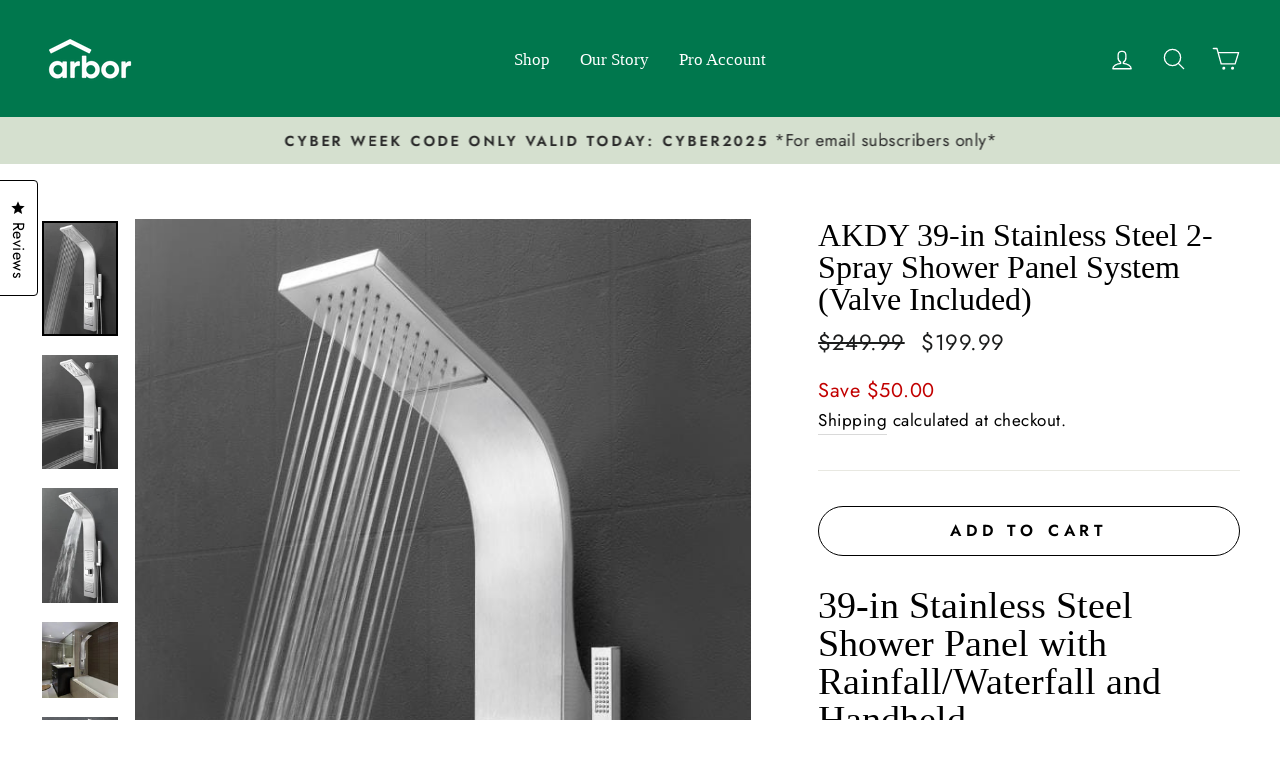

--- FILE ---
content_type: text/javascript
request_url: https://cdn-sf.vitals.app/assets/js/8505.4e545158d417930b1f16.chunk.bundle.js
body_size: 9565
content:
"use strict";(window.webpackChunkvitalsLibrary=window.webpackChunkvitalsLibrary||[]).push([[8505],{78907:(t,i,r)=>{r.r(i);r.d(i,{default:()=>n});var a=r(35859);var o;function e(){return e=Object.assign?Object.assign.bind():function(t){for(var i=1;i<arguments.length;i++){var r=arguments[i];for(var a in r)({}).hasOwnProperty.call(r,a)&&(t[a]=r[a])}return t},e.apply(null,arguments)}const n=t=>a.createElement("svg",e({"aria-hidden":"true","data-prefix":"far","data-icon":"chevron-left",className:"chevron-left-regular_svg__svg-inline--fa chevron-left-regular_svg__fa-chevron-left chevron-left-regular_svg__fa-w-8",xmlns:"http://www.w3.org/2000/svg",viewBox:"0 0 256 512"},t),o||(o=a.createElement("path",{fill:"currentColor",d:"m231.293 473.899 19.799-19.799c4.686-4.686 4.686-12.284 0-16.971L70.393 256 251.092 74.87c4.686-4.686 4.686-12.284 0-16.971L231.293 38.1c-4.686-4.686-12.284-4.686-16.971 0L4.908 247.515c-4.686 4.686-4.686 12.284 0 16.971L214.322 473.9c4.687 4.686 12.285 4.686 16.971-.001z"})))},57124:(t,i,r)=>{r.r(i);r.d(i,{default:()=>n});var a=r(35859);var o;function e(){return e=Object.assign?Object.assign.bind():function(t){for(var i=1;i<arguments.length;i++){var r=arguments[i];for(var a in r)({}).hasOwnProperty.call(r,a)&&(t[a]=r[a])}return t},e.apply(null,arguments)}const n=t=>a.createElement("svg",e({"aria-hidden":"true","data-prefix":"far","data-icon":"chevron-right",className:"chevron-right-regular_svg__svg-inline--fa chevron-right-regular_svg__fa-chevron-right chevron-right-regular_svg__fa-w-8",xmlns:"http://www.w3.org/2000/svg",viewBox:"0 0 256 512"},t),o||(o=a.createElement("path",{fill:"currentColor",d:"M24.707 38.101 4.908 57.899c-4.686 4.686-4.686 12.284 0 16.971L185.607 256 4.908 437.13c-4.686 4.686-4.686 12.284 0 16.971L24.707 473.9c4.686 4.686 12.284 4.686 16.971 0l209.414-209.414c4.686-4.686 4.686-12.284 0-16.971L41.678 38.101c-4.687-4.687-12.285-4.687-16.971 0z"})))},71999:(t,i,r)=>{r.d(i,{A:()=>e});var a=r(45077);var o=r.n(a)()(!1);o.push([t.id,".vtl-product-card{display:flex;flex-direction:column;vertical-align:top;padding:10px;text-align:center;float:left;border-radius:5px;border:1px solid rgba(0,0,0,0)}.vtl-product-card__header{flex:0 0 auto;position:relative}.vtl-product-card__details{display:flex;flex-grow:1;flex-direction:column;justify-content:space-between;line-height:1}.vtl-product-card__image,.vtl-product-card__title{text-decoration:none;overflow:hidden;border-radius:5px}.vtl-product-card__header--mock .vtl-product-card__image,.vtl-product-card__header--mock .vtl-product-card__title{cursor:default}.vtl-product-card__title{color:inherit}.vtl-product-card__title-inner{line-height:var(--vtl-line-height-140);margin:0;width:100%;display:-webkit-box;-webkit-box-orient:vertical;white-space:normal;overflow:hidden}.vtl-product-card__price{display:block;font-size:14px;font-weight:200;margin:5px 0}.vtl-product-card__discount-badge{position:absolute;top:0;right:0;width:45px;height:45px;border-radius:50%;font-size:13px;line-height:45px;text-align:center;color:#fff;font-weight:800}.vtl-product-card__discount-badge:empty{width:0;height:0}.vtl-product-card__variant-select{margin:5px 0}.vtl-product-card__atc-button{margin:5px auto 0;padding:8px 10px;line-height:1;font-size:14px;border-radius:3px;width:100%;height:40px;cursor:pointer}.vtl-product-card__atc-button[disabled]{opacity:.5;pointer-events:none}.vtl-product-card__image{margin:0 0 8px;position:relative;float:left;width:100%;background-position:50% 50%;background-repeat:no-repeat;background-size:cover;border-bottom:0 solid rgba(0,0,0,0)}.vtl-product-card__image-img{transition:transform .5s;object-fit:contain;max-width:100%;border-radius:5px}.vtl-product-card__variant{margin-top:5px}.vtl-product-card__atc-button--custom{font-family:inherit;border:none;background-color:rgba(0,0,0,0)}@media only screen and (min-width: 769px){.vtl-product-card__atc-button:hover{opacity:.8}}@media only screen and (max-width: 768px){.vtl-product-card{padding:0 7px}}@media(max-width: 425px){.vtl-product-card{padding:0 5px}}.vtl-product-card__fade-in{animation:fadeInAnimation .7s ease-in forwards}.vtl-product-card__fade-out{animation:fadeOutAnimation .7s ease-out forwards}@keyframes fadeInAnimation{0%{opacity:0}50%{opacity:.5}100%{opacity:1}}@keyframes fadeOutAnimation{0%{opacity:1}50%{opacity:.5}100%{opacity:0}}.vtl-product-card--sample{background-color:var(--vtl-neutral-05);border-radius:8px;padding:0}.vtl-product-card--sample .vtl-product-card__header,.vtl-product-card--sample .vtl-product-card__details{padding:10px}.vtl-product-card--sample .vtl-product-card__sample-header{background-color:#303030;color:#fff;font-size:13px;font-weight:600;padding:8px 12px;text-align:center;border-radius:8px 8px 0 0;margin:0}.vtl-product-carousel__slider{overflow:hidden;position:relative}.vtl-product-carousel__slider-inner{clear:both;padding:1rem 0}.vtl-product-carousel__slider-arrow{position:absolute;z-index:2;width:40px;min-width:40px;height:80px;padding:0;border:1px solid #dadada;background-color:#fff;background-repeat:no-repeat;background-position:center;opacity:.6;border-radius:4px;top:calc(50% - 40px);line-height:0;cursor:pointer}.vtl-product-carousel__slider-arrow:focus{outline:none}.vtl-product-carousel__slider-arrow svg{font-size:18px;width:1em;height:1em;display:inline}.vtl-product-carousel__slider-arrow--prev{left:-50px;display:none}.vtl-product-carousel__slider-arrow--next{right:-50px}.vtl-product-carousel__container{position:relative}.vtl-product-carousel__title{font-size:1.25em;letter-spacing:0;margin-bottom:0;margin-top:0;padding-bottom:0;padding-top:0}@media only screen and (min-width: 769px){.vtl-product-carousel__slider-arrow:hover{display:block !important;opacity:1;box-shadow:1px 1px 5px rgba(0,0,0,.15);border:1px solid #fff;background:rgba(255,255,255,.8)}.vtl-product-carousel__slider-arrow:disabled:hover{opacity:.3}.vtl-product-carousel__slider-arrow:hover{opacity:.8}}@media only screen and (min-width: 769px)and (max-width: 1200px){.vtl-product-carousel__slider-arrow--prev{left:-20px}.vtl-product-carousel__slider-arrow--next{right:-20px}}@media only screen and (max-width: 768px){.vtl-product-carousel__slider{overflow-x:auto;position:relative}.vtl-product-carousel__slider-arrow{display:none}.vtl-product-carousel__slider-arrow{display:none}}.vtl-product-carousel__sample-banner{display:flex;align-items:center;justify-content:flex-start;gap:12px;padding:12px 16px;background:#f3f3f3;border-radius:8px;margin:12px 0;font-size:14px;color:#303030}.vtl-product-carousel__sample-banner-close{display:inline-flex;align-items:center;justify-content:center;padding:0;margin:0;background:rgba(0,0,0,0) !important;border:none;cursor:pointer;flex-shrink:0;transition:opacity .2s;width:auto !important;height:auto !important;border-radius:0 !important}.vtl-product-carousel__sample-banner-close svg{fill:#5c5c5c !important;width:16px;height:16px}.vtl-product-carousel__sample-banner-icon{flex-shrink:0;display:block}.vtl-product-carousel__sample-banner-text{flex:1}",""]);const e=o},98757:(t,i,r)=>{r.d(i,{A:()=>e});var a=r(45077);var o=r.n(a)()(!1);o.push([t.id,".Vtl-Button{text-align:center;display:flex;justify-content:center;align-items:center;border-width:var(--vtl-border-width-0);background-color:rgba(0,0,0,0);border-radius:var(--vtl-border-radius-4);margin:0;color:var(--vtl-color-text-default-on-light)}.Vtl-Button:hover{opacity:.8}.Vtl-Button:hover:not(.Vtl-Button:hover:disabled,.Vtl-Button--Loading){cursor:pointer}.Vtl-Button:focus-visible{box-shadow:0 0 0 var(--vtl-space-2) var(--vtl-color-border-focus-on-light);outline:none}.Vtl-Button--isIconVariant{line-height:100%;border-width:var(--vtl-border-width-0)}.Vtl-Button--isOutlineVariant{background-color:rgba(0,0,0,0);border-width:var(--vtl-border-width-1);border-style:solid;border-color:var(--vtl-color-border-default-on-light);color:var(--vtl-color-text-on-bg-fill-on-dark)}.Vtl-Button--isFillVariant{background-color:var(--vtl-color-bg-fill-default-on-light);color:var(--vtl-color-text-on-bg-fill-on-light)}.Vtl-Button--isFillVariant .Vtl-Button__SpinnerWrapper .Vtl-Spinner{border-left-color:var(--vtl-color-text-on-bg-fill-on-light)}.Vtl-Button--isIconVariant svg path[stroke]{stroke:var(--vtl-color-icon-default-on-light)}.Vtl-Button--isIconVariant svg path[fill]{fill:var(--vtl-color-icon-default-on-light)}.Vtl-Button--isIconVariant:disabled svg path[stroke]{stroke:var(--vtl-color-icon-disable-on-light)}.Vtl-Button--isIconVariant:disabled svg path[fill]{fill:var(--vtl-color-icon-disable-on-light)}.Vtl-Button--isIconVariant:hover:not(.Vtl-Button--isIconVariant:disabled){background-color:var(--vtl-color-icon-button-surface-hover-on-light)}.Vtl-Button--isLinkVariant{background-color:rgba(0,0,0,0);color:var(--vtl-color-text-link-on-light)}.Vtl-Button--isLinkVariant.Vtl-Button--isLinkVariantMonochrome{color:var(--vtl-color-text-default-on-light)}.Vtl-Button--isDarkTheme.Vtl-Button--isOutlineVariant{border-color:var(--vtl-color-border-default-on-dark);color:var(--vtl-color-text-default-on-dark)}.Vtl-Button--isDarkTheme.Vtl-Button--isFillVariant{background-color:var(--vtl-color-bg-fill-default-on-dark);color:var(--vtl-color-text-on-bg-fill-on-dark)}.Vtl-Button--isDarkTheme.Vtl-Button--isIconVariant svg path[stroke]{stroke:var(--vtl-color-icon-default-on-dark)}.Vtl-Button--isDarkTheme.Vtl-Button--isIconVariant svg path[fill]{fill:var(--vtl-color-icon-default-on-dark)}.Vtl-Button--isDarkTheme.Vtl-Button--isIconVariant:disabled svg path[stroke]{stroke:var(--vtl-color-icon-disable-on-dark)}.Vtl-Button--isDarkTheme.Vtl-Button--isIconVariant:disabled svg path[fill]{fill:var(--vtl-color-icon-disable-on-dark)}.Vtl-Button--isDarkTheme.Vtl-Button--isIconVariant:hover:not(.Vtl-Button--isDarkTheme.Vtl-Button--isIconVariant:disabled){background-color:var(--vtl-color-icon-button-surface-hover-on-dark)}.Vtl-Button--isDarkTheme.Vtl-Button--isLinkVariant{color:var(--vtl-color-text-link-on-dark)}.Vtl-Button--isDarkTheme.Vtl-Button--isLinkVariant.Vtl-Button--isLinkVariantMonochrome{color:var(--vtl-color-text-default-on-dark)}.Vtl-Button--isDarkTheme.Vtl-Button--isGhostVariant{color:var(--vtl-color-text-default-on-dark)}.Vtl-Button--isDarkTheme svg path[stroke]{stroke:var(--vtl-color-icon-default-on-dark)}.Vtl-Button--isDarkTheme svg path[fill]{fill:var(--vtl-color-icon-default-on-dark)}.Vtl-Button--small.Vtl-Button--isOutlineVariant,.Vtl-Button--small.Vtl-Button--isFillVariant,.Vtl-Button--small.Vtl-Button--isGhostVariant{padding:var(--vtl-space-4) var(--vtl-space-8)}.Vtl-Button--small.Vtl-Button--isOutlineVariant .Vtl-Button__PrefixIcon,.Vtl-Button--small.Vtl-Button--isFillVariant .Vtl-Button__PrefixIcon,.Vtl-Button--small.Vtl-Button--isGhostVariant .Vtl-Button__PrefixIcon{margin-left:calc(var(--vtl-space-2)*-1)}.Vtl-Button--small.Vtl-Button--isOutlineVariant .Vtl-Button__SuffixIcon,.Vtl-Button--small.Vtl-Button--isFillVariant .Vtl-Button__SuffixIcon,.Vtl-Button--small.Vtl-Button--isGhostVariant .Vtl-Button__SuffixIcon{margin-right:calc(var(--vtl-space-2)*-1)}.Vtl-Button--small.Vtl-Button--isIconVariant{padding:var(--vtl-space-4)}.Vtl-Button--medium.Vtl-Button--isOutlineVariant,.Vtl-Button--medium.Vtl-Button--isFillVariant,.Vtl-Button--medium.Vtl-Button--isGhostVariant{padding:var(--vtl-space-6) var(--vtl-space-12)}.Vtl-Button--medium.Vtl-Button--isOutlineVariant .Vtl-Button__PrefixIcon,.Vtl-Button--medium.Vtl-Button--isFillVariant .Vtl-Button__PrefixIcon,.Vtl-Button--medium.Vtl-Button--isGhostVariant .Vtl-Button__PrefixIcon{margin-left:calc(var(--vtl-space-4)*-1)}.Vtl-Button--medium.Vtl-Button--isOutlineVariant .Vtl-Button__SuffixIcon,.Vtl-Button--medium.Vtl-Button--isFillVariant .Vtl-Button__SuffixIcon,.Vtl-Button--medium.Vtl-Button--isGhostVariant .Vtl-Button__SuffixIcon{margin-right:calc(var(--vtl-space-4)*-1)}.Vtl-Button--medium.Vtl-Button--isIconVariant{padding:var(--vtl-space-6)}.Vtl-Button--large.Vtl-Button--isOutlineVariant,.Vtl-Button--large.Vtl-Button--isFillVariant,.Vtl-Button--large.Vtl-Button--isGhostVariant{padding:var(--vtl-space-8) var(--vtl-space-16)}.Vtl-Button--large.Vtl-Button--isOutlineVariant .Vtl-Button__PrefixIcon,.Vtl-Button--large.Vtl-Button--isFillVariant .Vtl-Button__PrefixIcon,.Vtl-Button--large.Vtl-Button--isGhostVariant .Vtl-Button__PrefixIcon{margin-left:calc(var(--vtl-space-8)*-1)}.Vtl-Button--large.Vtl-Button--isOutlineVariant .Vtl-Button__SuffixIcon,.Vtl-Button--large.Vtl-Button--isFillVariant .Vtl-Button__SuffixIcon,.Vtl-Button--large.Vtl-Button--isGhostVariant .Vtl-Button__SuffixIcon{margin-right:calc(var(--vtl-space-8)*-1)}.Vtl-Button--large.Vtl-Button--isIconVariant{padding:var(--vtl-space-8)}.Vtl-Button__SpinnerWrapper{display:none;position:absolute}.Vtl-Button__SpinnerWrapper .Vtl-Spinner,.Vtl-Button__PrefixIcon,.Vtl-Button__SuffixIcon{width:var(--vtl-space-20);height:var(--vtl-space-20)}.Vtl-Button__Content{display:flex;flex-direction:row;align-items:center;gap:var(--vtl-space-2);width:100%}.Vtl-Button--Loading:hover{cursor:not-allowed}.Vtl-Button--Loading .Vtl-Button__SpinnerWrapper{display:block}.Vtl-Button--Loading .Vtl-Button__Content{visibility:hidden}.Vtl-Button__Text{display:block;text-overflow:ellipsis;white-space:nowrap;overflow:hidden;text-align:center;width:inherit}",""]);const e=o},50187:(t,i,r)=>{r.d(i,{A:()=>e});var a=r(45077);var o=r.n(a)()(!1);o.push([t.id,".Vtl-CloseButton{background:rgba(0,0,0,.48);width:40px;height:40px;border-radius:25px;display:flex;align-items:center;justify-content:center;margin:0;padding:0;border:0;cursor:pointer}.Vtl-CloseButton svg{width:16px;height:16px;fill:#fff}.Vtl-CloseButton:hover{background:rgba(0,0,0,.6)}",""]);const e=o},47075:(t,i,r)=>{r.d(i,{A:()=>e});var a=r(45077);var o=r.n(a)()(!1);o.push([t.id,".Vtl-Spinner{display:block !important;border-radius:50%;width:1em;height:1em;transform:translateZ(0);animation:vtl-spinner-rotate 1.1s infinite linear;margin:0 auto;border:.1em solid rgba(0,0,0,.2);border-left:.1em solid #000}@keyframes vtl-spinner-rotate{0%{transform:rotate(0deg)}100%{transform:rotate(360deg)}}@keyframes vtl-spinner-rotate{0%{transform:rotate(0deg)}100%{transform:rotate(360deg)}}",""]);const e=o},34168:(t,i,r)=>{r.d(i,{A:()=>c,j:()=>d});var a=r(70158);var o=r(55331);var e=r(34464);var n=r(9701);var s=r.n(n);var l;!function(t){t[t.X42=0]="X42";t[t.W48=1]="W48"}(l||(l={}));var c;!function(t){t[t.W54=0]="W54";t[t.V49=1]="V49"}(c||(c={}));class d extends e.X{constructor(t,i=!1,r=void 0){super();this.V4=s()();this.K74=s()();this.q37=!1;this.c77=!1;this.T28=s()();this.hasSpinnerDataKey='has-loading-spinner';this.V4=t;this.P50=i;this.D16=r;this.q38();this.D17='.vitals-loader';this.N31=23}q38(){this.P51=this.V4.is('input')?l.X42:l.W48;this.q37=this.V4.children().length>0;this.c77=''!==this.V4.clone().children().remove().end().text().trim()}K75(t,i=5e3){this.h5();if(this.N32()){this.D18();this.P8();this.N33();this.x82();this.q37&&!this.c77||this.o66();this.P50&&this.I36();(0,o.Z)(i).then(()=>this.N34(t))}}N34(t){this.i31();if(this.R47()){this.F79();this.P52();this.A36();this.P50&&this.K76();null==t||t()}else null==t||t()}R47(){return this.F80()||this.K74.data(this.hasSpinnerDataKey)}N32(){return!!this.K74.length&&!this.K74.find(this.D17).length}F80(){return!!this.K74.find(this.D17).length}h5(){if(this.P51===l.X42){this.V4.wrap('<span></span>');this.K74=this.V4.parent()}else this.K74=this.V4}i31(){this.P51===l.X42?this.K74=this.V4.parent():this.K74=this.V4}P8(){this.K74.append("<span class=\"vitals-loader\"></span>");this.T28=this.K74.find(this.D17)}N33(){this.K74.data(this.hasSpinnerDataKey,!0)}F79(){this.K74.removeData(this.hasSpinnerDataKey)}P52(){this.F80()&&this.K74.find(this.D17).remove()}x82(){switch(this.D16){case c.W54:this.N31=17;break;case c.V49:this.N31=19}23!==this.N31&&this.T28.css({width:this.N31,height:this.N31})}o66(){this.K74.css('position','relative');this.T28.css({position:'absolute',margin:'auto',top:0,bottom:0,left:0,right:0})}D18(){this.v27=this.V4.css('color');this.V4[0].style.setProperty('color','transparent','important');this.P51!==l.X42&&this.q37&&this.V4.children().addClass(a.gM)}A36(){const t=this.v27?this.v27:'initial';this.V4[0].style.setProperty('color',t,'important');this.P51===l.X42?this.V4.unwrap():this.q37&&this.V4.children().removeClass(a.gM)}I36(){this.V4.attr('disabled','true')}K76(){this.V4.removeAttr('disabled')}}},98505:(t,i,r)=>{r.r(i);r.d(i,{D7:()=>O,productStarsSelectorClass:()=>A});var a=r(21076);var o=r(58836);var e=r(95045);var n=r(45201);var s=r(74335);var l=r(94601);var c=r(71213);var d=r(28507);var h=r(34464);var u=r(43643);var v=r(90018);var p=r(78907);var m=r(57124);var g=r(51975);var _=r(95328);var f=r(2278);var V=r(48254);var b=r(9701);var x=r.n(b);var B=r(56497);var w=r(24032);var k=r(57115);var y=r(15637);var I=r(43649);var Y=r(16944);var N=r(52418);var S=r(11988);var D=r(3429);var F=r(34168);const T={[l.X.B13]:{J39:y.kO.J39,S26:y.kO.S26},[l.X.D78]:{J39:y.lM.J39,S26:y.lM.S26}};const L={[l.X.B13]:y.d.Q36,[l.X.D78]:y.mJ.Q36};class C extends h.X{constructor(t){super();this.I21='';this.F62='';this.T17='';this.Q0=x()();this.O51=x()();this.L31=x()();this.I68=x()();this.G28=x()();this.R75=d.W.V49;this.A16=!1;this.l27=!0;this.j60=!1;this.o70=!1;Object.keys(t).forEach(i=>{this[i]=t[i]});this.V48=Boolean(this.V9.V48)}F37(){this.L31=this.Q0.find(`.vtl-product-card.${this.V9.Y82}`);this.I68=this.L31.find('.vtl-product-card__price');this.G28=this.L31.find('.vtl-product-card__discount-badge');this.j84();(0,I.R4)({S28:`div[data-track-${y.Zt.S8}="${this.F63}"] [data-${y.Zt.z14}="${this.V9.Y82}"]`,S21:this.F63,T79:T[this.F63].J39,Q29:{[L[this.F63]]:this.V9.Y82},H0:!0})}j84(){this.O51=this.L31.find('.vtl-product-card__atc-button')}q65(){const t=this.O51.find('.Vtl-Button__Content .Vtl-Button__Text');return t.length?t:this.O51}A71(){return(0,a.sH)(this,void 0,void 0,function*(){this.j84();const t=this.q65();let i=Number(this.V9.S42[0].Y82);if(this.V9.S42.length>1){const t=this.L31.find('.vtl-product-card__variant-select').attr('data-selected-value');t&&(i=Number(t))}const r=new F.j(t,!1,F.A.V49);r.K75();const a={id:i,quantity:1};(0,I.gg)({S21:this.F63,T79:T[this.F63].S26,Q29:{[L[this.F63]]:this.V9.Y82},H0:!0});yield c.b.X79.Q55({addToCartItems:[a],onBeforeNavigateToCheckout:()=>r.N34(),onBeforeNavigateToCart:()=>r.N34(),onStayOnTheSamePage:()=>r.N34(),shouldRedirectToCartOnDrawerOrNotificationFail:!0,useAcceleratedRedirects:!0})})}D55(t){const i=this.V9.S42.find(i=>i.Y82===t.key);if(i){this.v73(i);this.v74(i);this.D56(i);(0,u.i)(l.X.w4)&&(0,_.l)(()=>c.b.Y56.J33().trigger(s.rN),s.rN)}}v73(t){const i=c.b.T78.O62(t.W64);this.I68.html(i||'');const r=t.a60();this.G28.text(r?`${r}%`:'')}v74(t){var i;if(null===(i=t.W65)||void 0===i?void 0:i.Y58){const i=this.L31.find('.vtl-product-card__image');let r=i.attr('href');r=c.b.Y55.m9(r||'','variant');r=(0,Y.__)(r,'variant',t.Y82);i.attr('href',r);const a=this.L31.find('.vtl-product-card__image-img');const o=this.V48?t.W65.Y58:c.b.W75.w85(t.W65.Y58);a[0].addEventListener('load',()=>{a.removeClass('vtl-product-card__fade-out');a.addClass('vtl-product-card__fade-in')},{once:!0});a.attr('src',o);a.removeClass('vtl-product-card__fade-in');a.addClass('vtl-product-card__fade-out')}}D56(t){this.j84();const i=this.I69(t);this.q65().text(i);this.O51.attr('disabled',t.M24?null:1)}I69(t){return t.M24?this.I21:this.F62}t17(t){if(this.V9.S42.length>1){const i=this.V9.S42.map(t=>({key:t.Y82,label:t.W63}));const r=i.find(i=>i.key===t.Y82);const a=t=>{this.D55(t)};return(0,o.Y)("div",{className:"vtl-product-card__variant",children:(0,o.Y)(N.J,{className:"vtl-product-card__variant-select",disabled:this.V48,onChange:a,options:i,selectedOption:r,size:"large"})})}return null}D57(t){if(t.B65)return null;const i=!t.M24||this.V48;const r=this.I69(t);const a=1===this.V9.S42.length?this.V9.S42[0].Y82:void 0;const e=this.l27?c.b.Y56.k46(!0):void 0;const n=this.l27?'vtl-product-card__atc-button':'vtl-product-card__atc-button vtl-product-card__atc-button--custom';if(this.l27&&!e){const t=(0,D.vG)()?'dark':'light';return(0,o.Y)(S.yH,{className:n,disabled:i,"data-vitals-variant":a,theme:t,onClick:()=>this.A71(),children:r})}return(0,o.Y)("button",{className:n,disabled:i,style:e,type:"button","data-vitals-variant":a,onClick:()=>this.A71(),children:r})}N73(){var t,i,r,a,e;const n=this.V9.S42[0];let s=n.W64;let l=n.W64;let d=n;let h=!1;for(let t=0;t<this.V9.S42.length;t+=1){const i=this.V9.S42[t];i.W64<s&&(s=i.W64);i.W64>l&&(l=i.W64);null!==d&&d.M24||!i.M24||(d=i);i.M24||(h=!0)}let u=null===(t=this.V9.H12)||void 0===t?void 0:t.Y58;u||(u=null===(i=d.W65)||void 0===i?void 0:i.Y58);const v=this.V9.S42.length>1&&(null===(r=d.W65)||void 0===r?void 0:r.Y58);h&&v&&(u=null===(a=d.W65)||void 0===a?void 0:a.Y58);const p=this.V48?u||'':c.b.W75.w85(u||'',this.R75);const m=n.a60();let g=c.b.T78.O62(n.W64)||'';!this.K62&&this.V9.S42.length>1&&s!==l&&(g=`${this.T17} ${g}`);const _=c.b.W75.C22((null===(e=this.V9.H12)||void 0===e?void 0:e.Y59)||this.V9.W63);const f={[`data-${y.Zt.z14}`]:this.V9.Y82};const V=c.b.T81.w81(this.V9.V46);const b="vtl-product-card__header"+(this.V48?' vtl-product-card__header--mock':'');const x={};this.V48&&(x.onClick=t=>t.preventDefault());return(0,o.FD)("div",{className:`vtl-product-card ${this.V9.Y82}${this.o70?' vtl-product-card--sample':''}`,children:[this.o70&&(0,o.Y)("div",{className:"vtl-product-card__sample-header",children:"Sample Product"}),(0,o.FD)("div",Object.assign({className:b},f,{children:[(0,o.Y)("a",Object.assign({className:"vtl-product-card__image",href:V,"data-vitals-product-handle":this.V9.V46,title:c.b.W75.C22(this.V9.W63)},x,{children:(0,o.Y)("img",{className:"vtl-product-card__image-img",alt:_,src:p,width:"200",height:"200",loading:"lazy"})})),Boolean(m&&this.A16)&&(0,o.FD)("span",{className:"vtl-product-card__discount-badge",children:[m,"%"]}),(0,o.Y)("a",Object.assign({className:"vtl-product-card__title",href:V,target:"_top",title:this.j60?c.b.W75.C22(this.V9.W63):''},x,{children:(0,o.Y)("p",{className:"vtl-product-card__title-inner",children:this.V9.W63})})),(0,o.Y)("div",{className:`vtl-pr__stars-snippet-wrapper ${A}${this.V9.Y82}`})]})),(0,o.FD)("div",{className:"vtl-product-card__details",children:[(0,o.Y)("span",{className:"vtl-product-card__price",dangerouslySetInnerHTML:{__html:g}}),this.K62&&(0,o.FD)("div",{children:[this.t17(d),this.D57(d)]})]})]})}}var P=r(71999);const A='vtl-pr__stars-snippet-';class O extends h.X{constructor(t){var i;super();this.U75=x()();this.Q1=x()();this.Q2=x()();this.L32=x()();this.y35=t=>{t.preventDefault();this.A72-=1;this.D58+=1;this.I70-=this.c82;this.I71(this.I70);this.Q2.prop('disabled',!1).show();this.A72<=0&&this.Q1.prop('disabled',!0).hide()};this.y36=t=>{t.preventDefault();this.D58-=1;this.A72+=1;this.I70+=this.c82;this.I71(this.I70);this.Q1.prop('disabled',!1).show();this.D58<=0&&this.Q2.prop('disabled',!0).hide()};this.T13=t.T13;this.s53=t.s53;this.E10=`.${this.s53}`;this.U75=x()(this.E10);this.F61=t.F61;this.q31=t.q31;this.K61=t.K61;this.P41=t.P41;this.E0=t.E0;this.Q3=c.b.S24.S54()?0:10;this.I70=0;this.G29=160;this.A15=t.A15;this.A16=t.A16;this.l27=t.l27;this.F63=t.F63;this.o70=null!==(i=t.o70)&&void 0!==i&&i;this.P56=t.P56;this.L33=this.T13.map(i=>new C({V9:i,K62:t.K62,I21:t.I21,F62:t.F62,T17:t.T17,Q0:this.U75,F63:t.F63,A16:this.A16,l27:t.l27,R75:this.A15===n.Fb.X70?d.W.V49:d.W.W55,j60:t.j60,o70:this.o70&&i.V48}));this.p1=(0,w.s)(250,()=>{this.Q4();this.A73()});this.Q4()}W45(){this.R8();this.P8();this.F37();this.K22()}U73(){window.removeEventListener('resize',this.p1);this.p1.cancel();this.Q1.off('click',this.y35);this.Q2.off('click',this.y36)}P8(){this.L34();(0,u.i)(l.X.D77)&&this.F61&&this.v11()}F37(){this.Q1=this.U75.find('.vtl-product-carousel__slider-arrow--next');this.Q2=this.U75.find('.vtl-product-carousel__slider-arrow--prev');this.L32=this.U75.find('.vtl-product-carousel__slider-inner');this.L33.forEach(t=>t.F37());this.A72<=0&&this.Q1.hide()}K22(){this.Q1.on('click',this.y35);this.Q2.on('click',this.y36);window.addEventListener('resize',this.p1);(0,u.i)(l.X.w4)&&(0,_.l)(()=>c.b.Y56.J33().trigger(s.rN),s.rN)}Q4(){let t=2.3;const i=this.U75.parent().width()||360;this.T58=Math.min(1200,i);this.T58>=1170?t=5:this.T58>=990?t=4:this.T58>=700&&(t=3.6);this.T59=this.T13.length;this.D58=0;this.A72=this.T59-t;const r=t*this.Q3*2;this.A74=(this.T58-r)/t;this.c82=this.A74+2*this.Q3;this.G29=this.T58>=700?200:160}I71(t){this.L32.animate({'margin-left':`${t}px`},300)}t18(t){return t.S42&&t.S42.length>0}L34(){const t=document.querySelector(`.${this.s53}`);if(t){const i=(0,B.H)(t);const r=!!this.P56&&'true'===V.ke.K7(this.P56);const a=this.o70&&!r;const n=()=>{this.P56&&V.ke.H56(this.P56,'true');this.L34()};i.render((0,o.Y)(e.A,{moduleId:l.X.Q14,children:(0,o.FD)("div",{className:"vtl-product-carousel__wrapper",children:[(0,o.Y)("h2",{className:"vtl-product-carousel__title",children:this.K61}),a&&(0,o.FD)("div",{className:"vtl-product-carousel__sample-banner",children:[(0,o.Y)(k._,{className:"vtl-product-carousel__sample-banner-close",onClick:n}),(0,o.Y)("span",{className:"vtl-product-carousel__sample-banner-text",children:"Only you can see these sample products"})]}),(0,o.FD)("div",{className:"vtl-product-carousel__container",children:[(0,o.Y)("button",{className:"vtl-product-carousel__slider-arrow vtl-product-carousel__slider-arrow--prev","aria-label":"Previous product",type:"button",children:(0,o.Y)(p.default,{})}),(0,o.Y)("div",{className:"vtl-product-carousel__slider",children:(0,o.Y)("div",{className:"vtl-product-carousel__slider-inner",style:{display:'flex'},children:this.T13.map((t,i)=>this.t18(t)?this.L33[i].N73():null)})}),(0,o.Y)("button",{className:"vtl-product-carousel__slider-arrow vtl-product-carousel__slider-arrow--next","aria-label":"Next product",type:"button",children:(0,o.Y)(m.default,{})})]})]})}))}}R8(){if(!O.G30){O.G30=!0;c.b.Y56.Q31(P.A.toString())}const t=(0,f.K6)(this.E0);const i='left'===this.P41;const r=`\n            ${this.E10} h2 {\n                text-align: ${this.P41};\n            }\n            ${this.E10} .vtl-product-card__discount-badge {\n                background-color: ${t} !important;\n            }\n\t\t\t@media (max-width: 768px) {\n\t\t\t\t${this.E10} h2 {\n\t\t\t\t\tpadding-left: ${i?7:0}px;\n\t\t\t\t}\n\t\t\t}\n            @media (max-width: 425px) {\n\t\t\t\t${this.E10} h2 {\n    \t\t\t\tpadding-left: ${i?5:0}px;\n  \t\t\t\t}\n\t\t\t}\n        `;c.b.Y56.Q31(r);this.A73()}A73(){const t=this.A15===n.Fb.X70?`${this.E10} .vtl-product-card__image {\n\t\t\t\t\tmax-height: ${this.G29}px;\n\t\t\t\t\theight: 250px;\n\t\t\t\t}\n\t\t\t\t${this.E10} .vtl-product-card__image-img {\n\t\t\t\t\tmargin: 0 auto;\n\t\t\t\t\twidth: auto;\n\t\t\t\t\theight: 100%;\n\t\t\t\t\tmax-height: 250px;\n\t\t\t\t}`:`${this.E10} .vtl-product-card__image {\n\t\t\t\t\theight: 0;\n\t\t\t\t\tpadding-bottom: ${(()=>{switch(this.A15){case n.Fb.S76:return'133.3%';case n.Fb.R35:return'75%';case n.Fb.V85:return'100%';default:return'0'}})()};\n\t\t\t\t}\n\t\t\t\t${this.E10} .vtl-product-card__image-img {\n\t\t\t\t\twidth: 100%;\n\t\t\t\t\theight: auto;\n\t\t\t\t}`;const i=`\n            ${this.E10} .vtl-product-carousel__wrapper {\n                max-width: ${this.T58}px;\n                margin: 0 auto;\n                width: 100%;\n            }\n            ${this.E10} .vtl-product-carousel__slider-inner {\n                width: ${this.c82*this.T59}px;\n            }\n            ${this.E10} .vtl-product-card {\n            \tmargin: 0 ${this.Q3}px ${this.Q3}px;\n            \twidth: ${this.A74}px;\n            }\n\t\t\t${t}\n        `;c.b.Y56.Q31(i)}v11(){this.T13.forEach(t=>{const i=document.querySelector(`.${this.s53} .${A}${t.Y82}`);if(i&&t){(0,B.H)(i).render((0,o.Y)(e.A,{moduleId:l.X.Q14,children:(0,o.Y)(g.g,{productHandle:t.V46,alignment:this.q31,format:"{{ stars }}"})}))}})}}(0,a.Cg)([v.o],O.prototype,"W45",null);(0,a.Cg)([v.o],O.prototype,"U73",null)},51975:(t,i,r)=>{r.d(i,{g:()=>p});var a=r(21076);var o=r(58836);var e=r(82980);var n=r(57360);var s=r(39994);var l=r(8074);var c=r(25570);var d=r(35859);var h=r(76699);var u=r.n(h);var v=r(71213);const p=(0,d.memo)(function({productHandle:t,alignment:i,format:r,stars:h,percentage:p,spacing:m,translations:g,size:_,colors:f,className:V,contentForNoReviews:b}){const x=(0,d.useMemo)(()=>(0,n.w9)(),[]);const B=(0,e.Qm)((0,d.useCallback)(i=>(0,e.FY)(i,encodeURIComponent(t)),[t]));const w=(0,d.useMemo)(()=>{var i,r,a,o;const e=window.vtlsLiquidData.product;return v.b.Y55.G77()&&e&&(null==e?void 0:e.handle)===t&&!(0,l.xt)(null===(i=e.metafields)||void 0===i?void 0:i.reviews)?{i:parseInt(e.id,10),lu:2,M66:(null===(r=e.metafields)||void 0===r?void 0:r.reviews.rating_count)||0,V84:(null===(a=e.metafields)||void 0===a?void 0:a.reviews.rating)||0,t:e.title,pi:(null===(o=e.featured_image)||void 0===o?void 0:o.src)||''}:B},[t,B]);const k=(0,e.Qm)((0,d.useCallback)(t=>(0,e.bX)(t),[]));const y=(0,d.useCallback)(()=>(0,a.sH)(this,void 0,void 0,function*(){const t=yield(0,n.jB)();t&&(0,c.R7)(e.Qm.getState()).z55(t)}),[]);const I=(0,d.useMemo)(()=>{return u()(x,(t={alignment:i,stars:h,percentage:p,spacing:m,translations:g,size:_,colors:f,className:V},Object.keys(t).reduce((i,r)=>{const a=t[r];void 0!==a&&(i[r]=a);return i},{})),{reviewStats:w,format:r});var t},[i,V,f,x,r,p,w,_,m,h,g]);if(!w){(0,l.xt)(k)&&y();return b||null}return(0,o.Y)(s.R,{reviewStats:I.reviewStats,alignment:I.alignment,format:I.format,stars:I.stars,percentage:100*I.reviewStats.V84/5,spacing:I.spacing||{top:0,bottom:0},translations:I.translations,size:I.size,colors:I.colors,className:I.className})})},40818:(t,i,r)=>{r.d(i,{Tu:()=>u,x9:()=>d,yH:()=>v});var a=r(90599);var o=r(35859);var e=r(59761);var n=r(822);var s=r(54497);var l=r(98757);var c=r(47075);var d;!function(t){t.Y23="fill";t.V15="outline";t.Y46="link";t.Y44="icon";t.X55="ghost"}(d||(d={}));const h={small:'vtl-text-body-xs',medium:'vtl-text-body-s',large:'vtl-text-body-m'};const u=(0,e.s)('Button');const v=(0,o.memo)(function({ariaControls:t,ariaExpanded:i=!1,ariaLabel:r,size:e="medium",className:v,children:p,disabled:m,loading:g,prefixIcon:_,suffixIcon:f,url:V,onClick:b,style:x,tabIndex:B,title:w,type:k="button",theme:y="light",variant:I=d.V15,tone:Y="default"}){'monochrome'===Y&&I!==d.Y46&&console.warn('Button: When using tone="monochrome", variant must be "Link".');const N=(0,o.useCallback)(()=>{if(!g){b&&b();V&&(window.location.href=V)}},[g,b,V]);return(0,n.OV)('Button',`${l.A} ${c.A}`)?(0,a.FD)("button",{"aria-controls":t,"aria-expanded":i,"aria-label":r,type:k,className:u({extra:Object.assign({[h[e]]:!0},v&&{[v]:!0}),modifiers:{[e]:!0,Loading:!!g,isLightTheme:'light'===y,isDarkTheme:'dark'===y,isFillVariant:I===d.Y23,isOutlineVariant:I===d.V15,isLinkVariant:I===d.Y46,isLinkVariantMonochrome:I===d.Y46&&'monochrome'===Y,isGhostVariant:I===d.X55,isIconVariant:I===d.Y44}}),onClick:N,title:w,disabled:m,tabIndex:B,style:x,children:[!!g&&(0,a.Y)("div",{className:u('SpinnerWrapper'),children:(0,a.Y)(s.DU,{})}),(0,a.FD)("div",{className:u('Content'),children:[_&&(0,a.Y)("span",{className:u('PrefixIcon'),children:_}),p&&(0,a.Y)("span",{className:u('Text'),children:p}),f&&(0,a.Y)("span",{className:u('SuffixIcon'),children:f})]})]}):null})},11988:(t,i,r)=>{r.d(i,{sl:()=>a.Tu,x9:()=>a.x9,yH:()=>a.yH});var a=r(40818)},17438:(t,i,r)=>{r.d(i,{_:()=>u});var a=r(90599);var o=r(35859);var e=r(59761);var n=r(822);var s;function l(){return l=Object.assign?Object.assign.bind():function(t){for(var i=1;i<arguments.length;i++){var r=arguments[i];for(var a in r)({}).hasOwnProperty.call(r,a)&&(t[a]=r[a])}return t},l.apply(null,arguments)}const c=t=>o.createElement("svg",l({xmlns:"http://www.w3.org/2000/svg",viewBox:"0 0 320 512"},t),s||(s=o.createElement("path",{d:"M310.6 361.4c12.5 12.5 12.5 32.75 0 45.25-6.2 6.25-14.4 9.35-22.6 9.35s-16.38-3.125-22.62-9.375L160 301.3 54.63 406.6C48.38 412.9 40.19 416 32 416s-16.37-3.1-22.625-9.4c-12.5-12.5-12.5-32.75 0-45.25l105.4-105.4L9.375 150.6c-12.5-12.5-12.5-32.75 0-45.25s32.75-12.5 45.25 0L160 210.8l105.4-105.4c12.5-12.5 32.75-12.5 45.25 0s12.5 32.75 0 45.25l-105.4 105.4L310.6 361.4z"})));var d=r(50187);const h=(0,e.s)('CloseButton');const u=(0,o.memo)(function({className:t,onClick:i}){return(0,n.OV)('CloseButton',d.A)?(0,a.Y)("div",{className:h({extra:t}),onClick:i,children:(0,a.Y)(c,{})}):null})},57115:(t,i,r)=>{r.d(i,{_:()=>a._});var a=r(17438)},54497:(t,i,r)=>{r.d(i,{DU:()=>a.DU,Fj:()=>a.Fj,Pm:()=>a.Pm});var a=r(34136)},34136:(t,i,r)=>{r.d(i,{DU:()=>l,Fj:()=>s,Pm:()=>n});var a=r(90599);var o=r(59761);var e=r(35859);const n='vtl-spinner';const s=(0,o.s)('Spinner');const l=(0,e.memo)(function({size:t,color:i}){const r=(0,e.useMemo)(()=>({fontSize:t?`${t}px`:void 0,borderLeftColor:i}),[t,i]);return(0,a.Y)("div",{className:s(),style:r,title:"Loading..."})})}}]);

--- FILE ---
content_type: text/javascript
request_url: https://cdn.coframe.com/cf.min.js?project_id=671abecdbcdfe34014c280b9
body_size: 17466
content:
var Coframejs=function(e){"use strict";var t=function(){return t=Object.assign||function(e){for(var t,r=1,n=arguments.length;r<n;r++)for(var o in t=arguments[r])Object.prototype.hasOwnProperty.call(t,o)&&(e[o]=t[o]);return e},t.apply(this,arguments)};function r(e,t){var r={};for(var n in e)Object.prototype.hasOwnProperty.call(e,n)&&t.indexOf(n)<0&&(r[n]=e[n]);if(null!=e&&"function"==typeof Object.getOwnPropertySymbols){var o=0;for(n=Object.getOwnPropertySymbols(e);o<n.length;o++)t.indexOf(n[o])<0&&Object.prototype.propertyIsEnumerable.call(e,n[o])&&(r[n[o]]=e[n[o]])}return r}function n(e,t,r,n){return new(r||(r=Promise))(function(o,a){function i(e){try{c(n.next(e))}catch(e){a(e)}}function l(e){try{c(n.throw(e))}catch(e){a(e)}}function c(e){var t;e.done?o(e.value):(t=e.value,t instanceof r?t:new r(function(e){e(t)})).then(i,l)}c((n=n.apply(e,t||[])).next())})}function o(e,t){var r,n,o,a={label:0,sent:function(){if(1&o[0])throw o[1];return o[1]},trys:[],ops:[]},i=Object.create(("function"==typeof Iterator?Iterator:Object).prototype);return i.next=l(0),i.throw=l(1),i.return=l(2),"function"==typeof Symbol&&(i[Symbol.iterator]=function(){return this}),i;function l(l){return function(c){return function(l){if(r)throw new TypeError("Generator is already executing.");for(;i&&(i=0,l[0]&&(a=0)),a;)try{if(r=1,n&&(o=2&l[0]?n.return:l[0]?n.throw||((o=n.return)&&o.call(n),0):n.next)&&!(o=o.call(n,l[1])).done)return o;switch(n=0,o&&(l=[2&l[0],o.value]),l[0]){case 0:case 1:o=l;break;case 4:return a.label++,{value:l[1],done:!1};case 5:a.label++,n=l[1],l=[0];continue;case 7:l=a.ops.pop(),a.trys.pop();continue;default:if(!(o=a.trys,(o=o.length>0&&o[o.length-1])||6!==l[0]&&2!==l[0])){a=0;continue}if(3===l[0]&&(!o||l[1]>o[0]&&l[1]<o[3])){a.label=l[1];break}if(6===l[0]&&a.label<o[1]){a.label=o[1],o=l;break}if(o&&a.label<o[2]){a.label=o[2],a.ops.push(l);break}o[2]&&a.ops.pop(),a.trys.pop();continue}l=t.call(e,a)}catch(e){l=[6,e],n=0}finally{r=o=0}if(5&l[0])throw l[1];return{value:l[0]?l[1]:void 0,done:!0}}([l,c])}}}function a(e){var t="function"==typeof Symbol&&Symbol.iterator,r=t&&e[t],n=0;if(r)return r.call(e);if(e&&"number"==typeof e.length)return{next:function(){return e&&n>=e.length&&(e=void 0),{value:e&&e[n++],done:!e}}};throw new TypeError(t?"Object is not iterable.":"Symbol.iterator is not defined.")}function i(e,t){var r="function"==typeof Symbol&&e[Symbol.iterator];if(!r)return e;var n,o,a=r.call(e),i=[];try{for(;(void 0===t||t-- >0)&&!(n=a.next()).done;)i.push(n.value)}catch(e){o={error:e}}finally{try{n&&!n.done&&(r=a.return)&&r.call(a)}finally{if(o)throw o.error}}return i}function l(e,t,r){if(r||2===arguments.length)for(var n,o=0,a=t.length;o<a;o++)!n&&o in t||(n||(n=Array.prototype.slice.call(t,0,o)),n[o]=t[o]);return e.concat(n||Array.prototype.slice.call(t))}var c=window&&window.__values||function(e){var t="function"==typeof Symbol&&Symbol.iterator,r=t&&e[t],n=0;if(r)return r.call(e);if(e&&"number"==typeof e.length)return{next:function(){return e&&n>=e.length&&(e=void 0),{value:e&&e[n++],done:!e}}};throw new TypeError(t?"Object is not iterable.":"Symbol.iterator is not defined.")};function u(){return window.location.href}function s(){var e,t;return Array.from(null!==(e=null===navigator||void 0===navigator?void 0:navigator.languages)&&void 0!==e?e:[null!==(t=null===navigator||void 0===navigator?void 0:navigator.language)&&void 0!==t?t:[]])}function d(){var e,t,r;return null!==(r=null!==(e=null===navigator||void 0===navigator?void 0:navigator.platform)&&void 0!==e?e:null===(t=null===navigator||void 0===navigator?void 0:navigator.userAgentData)||void 0===t?void 0:t.platform)&&void 0!==r?r:""}function f(){try{return document.cookie}catch(e){return""}}function v(){var e,t,r,n,o,l,c=[],u=[],s=[];try{var d=f();if(d){var v=d.split(";").map(function(e){return e.trim()});try{for(var m=a(v),h=m.next();!h.done;h=m.next()){var p=i(h.value.split("="),1)[0];if(p){if(p.startsWith("coframe."))continue;c.push(p)}}}catch(t){e={error:t}}finally{try{h&&!h.done&&(t=m.return)&&t.call(m)}finally{if(e)throw e.error}}}}catch(e){}try{if("undefined"!=typeof window&&window.localStorage){var g=Object.keys(window.localStorage);try{for(var _=a(g),y=_.next();!y.done;y=_.next()){u.push(y.value)}}catch(e){r={error:e}}finally{try{y&&!y.done&&(n=_.return)&&n.call(_)}finally{if(r)throw r.error}}}}catch(e){}try{if("undefined"!=typeof window&&window.sessionStorage){g=Object.keys(window.sessionStorage);try{for(var w=a(g),b=w.next();!b.done;b=w.next()){s.push(b.value)}}catch(e){o={error:e}}finally{try{b&&!b.done&&(l=w.return)&&l.call(w)}finally{if(o)throw o.error}}}}catch(e){}return{cookie_keys:c,local_storage_keys:u,session_storage_keys:s}}function m(e,t){return new Function("return (".concat(e,")"))()(t)}Array.prototype.find||Object.defineProperty(Array.prototype,"find",{value:function(e,t){if(null==this)throw new TypeError("Array.prototype.find called on null or undefined");if("function"!=typeof e)throw new TypeError("predicate must be a function");for(var r=Object(this),n=r.length>>>0,o=0;o<n;o++){var a=r[o];if(e.call(t,a,o,r))return a}},writable:!0,configurable:!0,enumerable:!1}),Array.prototype.flatMap||Object.defineProperty(Array.prototype,"flatMap",{value:function(e,t){var r,n;if(null==this)throw new TypeError("Array.prototype.flatMap called on null or undefined");if("function"!=typeof e)throw new TypeError("callback must be a function");for(var o=[],a=0;a<this.length;a++)if(a in this){var i=e.call(t,this[a],a,this);if(Array.isArray(i))try{for(var l=(r=void 0,c(i)),u=l.next();!u.done;u=l.next()){o.push(u.value)}}catch(e){r={error:e}}finally{try{u&&!u.done&&(n=l.return)&&n.call(l)}finally{if(r)throw r.error}}else o.push(i)}return o},configurable:!0,writable:!0,enumerable:!1}),"undefined"==typeof Promise||Promise.prototype.finally||Object.defineProperty(Promise.prototype,"finally",{value:function(e){if("object"!=typeof this||null===this)throw new TypeError('"this" is not a Promise');if("function"!=typeof e)return this;var t=this.constructor,r=function(){try{return e()}catch(e){return t.reject(e)}};return this.then(function(e){return t.resolve(r()).then(function(){return e})},function(e){return t.resolve(r()).then(function(){throw e})})},writable:!0,configurable:!0,enumerable:!1}),Object.entries||Object.defineProperty(Object,"entries",{value:function(e){if(null==e)throw new TypeError("Object.entries called on non-object");var t=Object(e);return Object.keys(t).map(function(e){return[e,t[e]]})},writable:!0,configurable:!0,enumerable:!1}),Event.prototype.composedPath||Object.defineProperty(Event.prototype,"composedPath",{value:function(){if(!(this instanceof Event))throw new TypeError("Illegal invocation");for(var e=[],t=this.target;t;)e.push(t),t="undefined"!=typeof ShadowRoot&&t instanceof ShadowRoot?t.host:t instanceof Document?t.defaultView:t instanceof Element?t.parentNode:null;var r=window;return r&&!e.includes(r)&&e.push(r),e},writable:!0,configurable:!0,enumerable:!1}),Array.from||Object.defineProperty(Array,"from",{value:function(e){if(null==e)throw new TypeError("Array.from requires an array-like or iterable object");var t=Object(e),r=[],n=0;if("function"==typeof t[Symbol.iterator])for(var o=t[Symbol.iterator](),a=o.next();!a.done;)r[n++]=a.value,a=o.next();else for(var i=t.length>>>0;n<i;)r[n]=t[n],n++;return r.length=n,r},writable:!0,configurable:!0,enumerable:!1});var h="coframe.user.token",p="coframe.lastVisitTime",g="coframe.cvc",_=function(){return window.crypto&&crypto.randomUUID?crypto.randomUUID():"".concat(1e7).concat(-1e3).concat(-4e3).concat(-8e3).concat(-1e11).replace(/[018]/g,function(e){return(e^crypto.getRandomValues(new Uint8Array(1))[0]&15>>e/4).toString(16)})},y=function(e){for(var t=f(),r=new RegExp("(?:^| )".concat(e,"=([^;]*)"),"g"),n=null,o="";null!==(n=r.exec(t));)o=n[1];return o},w=!1,b=function(e){w=e},x=function(e,t,r){if(w){var n=new Date;n.setTime(n.getTime()+3456e7);var o=n.toUTCString(),a=function(r){!function(e){document.cookie=e}(r?"".concat(e,"=").concat(t,";path=/;domain=").concat(r,";expires=").concat(o,";secure"):"".concat(e,"=").concat(t,";path=/;expires=").concat(o,";secure"))},i=window.location.hostname;if("localhost"===i)a();else for(var l=i.split("."),c=l.length-2;c>=0;c--){var u="".concat(l.slice(c).join("."));0!==c&&(u=".".concat(u)),a(u)}y(e)!==t&&r.error("Failed to set cookie ".concat(e," for domain: ").concat(i),"failed_to_set_cookie",{name:e,hostname:i})}else r.error("Cookies are not enabled","setting_cookie_when_disabled")},I=new WeakMap,k=function(e,r){var n=t({withDescendants:!0,cache:!0},r);if(!1===n.cache)return j(e,r);var o=JSON.stringify(n);I.has(e)||I.set(e,new Map);var a=I.get(e);if(null==a?void 0:a.has(o)){var i=a.get(o);if(i)return i}var l=j(e,r);return a&&a.set(o,l),l},j=function(e,r){var n,o,i=t({withDescendants:!0},r);function l(e){for(var t=e.childNodes,r=0;r<t.length;r++){var n=t[r];if(n.nodeType===Node.TEXT_NODE&&n.nodeValue)return n.nodeValue.trim()}return null}var c=function(e){return e.parentElement||function(e){if(e===document.documentElement||e===document.body)return null;var t=e.getRootNode();return t instanceof ShadowRoot?t.host:null}(e)},u=function(e,t){var r,n,o,i={t:e.tagName.toLowerCase(),id:e.getAttribute("id")||void 0,text:l(e)||void 0,href:e.getAttribute("href")||void 0,dataTestId:e.getAttribute("data-test-id")||void 0,ariaLabel:e.getAttribute("aria-label")||void 0};try{for(var s=a(Object.keys(i)),d=s.next();!d.done;d=s.next()){var f=d.value;void 0===i[f]&&delete i[f]}}catch(e){r={error:e}}finally{try{d&&!d.done&&(n=s.return)&&n.call(s)}finally{if(r)throw r.error}}e.shadowRoot&&(i.isShadowRoot=!0);for(var v=0,m=0,h=null===(o=e.parentElement)||void 0===o?void 0:o.firstElementChild;h;)h.tagName.toLowerCase()===i.t&&(m++,h===e&&(v=m)),h=h.nextElementSibling;v>0&&m>0&&(i.n={i:v,t:m});var p=c(e);if(p&&t){var g=u(p,t);g&&(i.p=g)}return i},s=u(e,!0),d=i.withDescendants?function(e,t){var r=[];return function e(n,o){if(!(o>t))for(var a=0;a<n.childNodes.length;a++){var i=n.childNodes[a];i.nodeType===Node.ELEMENT_NODE&&(r.push({element:i,depth:o}),e(i,o+1))}}(e,1),r}(e,3):[];try{for(var f=a(d),v=f.next();!v.done;v=f.next()){var m=v.value,h=u(m.element,!1);(h.id||h.dataTestId||h.ariaLabel||h.href||h.text)&&(s.descendants=s.descendants||[],s.descendants.push({depth:m.depth,sel:h}))}}catch(e){n={error:e}}finally{try{v&&!v.done&&(o=f.return)&&o.call(f)}finally{if(n)throw n.error}}return s.fingerprint=function(e){var t=0;if(0===e.length)return t.toString();for(var r=0;r<e.length;r++){t=(t<<5)-t+e.charCodeAt(r),t&=t}return Math.abs(t).toString(16)}(JSON.stringify(s)),s},E=function(e,t){return e.universal?S((null==t?void 0:t.context)||document,e.universal,(null==t?void 0:t.debug)||!1).element:e.css?((null==t?void 0:t.context)||document).querySelector(e.css):null},S=function(e,t,r){var n,o,l,c,u,s,d,f,v,m,h,p,g,_,y,w=[],b=function(e,t,n){r&&w.push({xpath:t,message:e,element:n})},x=function(t){var r=t[0].xpath,n=function(t){if(!t)return null;var r;try{r=e.evaluate(t,e,null,XPathResult.ORDERED_NODE_SNAPSHOT_TYPE,null)}catch(e){return console.error("[Coframe] Error evaluating xpath",t,e),null}if(1===r.snapshotLength){var n=r.snapshotItem(0);return"/html"!==t&&b("Found unique",t,n),n}return r.snapshotLength>1?(b("Found more than one element for xpath:",t),null):(b("No element found for xpath:",t),null)}(r);if(!n)return null;for(var o=n.shadowRoot||n,a=r,i=1;i<t.length;i++){var l=t[i];if(l.isInsideShadowRoot){var c=o.querySelectorAll(l.css);if(0===c.length)return null;if(c.length>1)return b("Found more than one element for css: ".concat(l.css),a),null;var u=c[0];if(!u)return null;o=(n=u).shadowRoot||n,a="".concat(a,"/").concat(l.xpath),b("Found ".concat(i," shadow element"),a,n)}else{var s=void 0;try{s=e.evaluate(l.xpath,n,null,XPathResult.FIRST_ORDERED_NODE_TYPE,null)}catch(e){return console.error("[Coframe] Error evaluating xpath",l.xpath,e),null}var d=s.singleNodeValue;if(!d)return null;a="".concat(a,"/").concat(l.xpath),b("Found ".concat(i," element"),a,d),o=(n=d).shadowRoot||n}}return n},I=A(t),k=x(I[0]);if(k&&!r)return{element:k};var j=i(T(t,10),2),E=j[0],S=j[1];try{for(var O=a(E),L=O.next();!L.done;L=O.next()){if((k=x(L.value))&&!r)return{element:k}}}catch(e){n={error:e}}finally{try{L&&!L.done&&(o=O.return)&&o.call(O)}finally{if(n)throw n.error}}if(t.text){var F=C(t.text,t.t);try{for(var R=a(F),P=R.next();!P.done;P=R.next()){if((k=x(B=P.value))&&!r)return{element:k}}}catch(e){l={error:e}}finally{try{P&&!P.done&&(c=R.return)&&c.call(R)}finally{if(l)throw l.error}}}if(t.descendants)try{for(var N=a(t.descendants),U=N.next();!U.done;U=N.next()){var z=U.value,M={xpath:"/ancestor::*[".concat(z.depth,"][self::").concat(t.t,"]"),css:":nth-ancestor(".concat(z.depth,"):is(").concat(t.t,")")},q=null===(g=T(z.sel,1)[0])||void 0===g?void 0:g[0];if(q&&q.length>0)if((k=x(D(q,M)))&&!r)return{element:k};if(z.sel.text){F=C(z.sel.text,z.sel.t);try{for(var V=(d=void 0,a(F)),H=V.next();!H.done;H=V.next()){var B;if((B=H.value)&&B.length>0)if((k=x(D(B,M)))&&!r)return{element:k}}}catch(e){d={error:e}}finally{try{H&&!H.done&&(f=V.return)&&f.call(V)}finally{if(d)throw d.error}}}}}catch(e){u={error:e}}finally{try{U&&!U.done&&(s=N.return)&&s.call(N)}finally{if(u)throw u.error}}try{for(var Q=a(I.slice(1)),J=Q.next();!J.done;J=Q.next()){if((k=x(J.value))&&!r)return{element:k}}}catch(e){v={error:e}}finally{try{J&&!J.done&&(m=Q.return)&&m.call(Q)}finally{if(v)throw v.error}}try{for(var W=a(S),$=W.next();!$.done;$=W.next()){if((k=x($.value))&&!r)return{element:k}}}catch(e){h={error:e}}finally{try{$&&!$.done&&(p=W.return)&&p.call(W)}finally{if(h)throw h.error}}if(r){var X=I.length>0?I[I.length-1]:null,Y=X&&X.length>0?X[X.length-1]:null,G=(null===(_=null==Y?void 0:Y.xpath)||void 0===_?void 0:_.replace(/^\//,""))||"";return{element:(null===(y=w.filter(function(e){return e.element}).filter(function(e){return e.xpath.endsWith(G)}).sort(function(e,t){var r=t.xpath.length-e.xpath.length;return 0!==r?r:0})[0])||void 0===y?void 0:y.element)||null,debugList:w}}return{element:null}},A=function(e){for(var r,n,o=[],a=[{xpath:"",css:"",isInsideShadowRoot:!1}],c=e;c;){var u=c.t;if(!u)break;var s="/".concat(u),d=u.toLowerCase();(null===(r=c.n)||void 0===r?void 0:r.i)&&(null===(n=c.n)||void 0===n?void 0:n.t)&&(s+="[count(../".concat(u,")=").concat(c.n.t,"][").concat(c.n.i,"]"),d="".concat(d,":nth-of-type(").concat(c.n.i,")")),!0===c.isShadowRoot&&a.push({xpath:"",css:"",isInsideShadowRoot:!0});var f=a[a.length-1],v=a.slice(0,-1),m={xpath:"".concat(s).concat(f.xpath),css:"".concat(d," ").concat(f.css).trim(),isInsideShadowRoot:O(c)};a=l(l([],i(v),!1),[m],!1);var h=((c=c.p)?"/":"")+m.xpath,p=l([t(t({},m),{xpath:h})],i(v.reverse()),!1).filter(function(e){return!L(e)});o.unshift(p)}return o},C=function(e,t){var r,n,o=[];try{for(var i=a([t,"*"]),l=i.next();!l.done;l=i.next()){var c=l.value,u=e.split("'"),s=1===u.length?"'".concat(e,"'"):"concat(".concat(u.map(function(e){return"'".concat(e,"'")}).join(', "\'", '),")"),d={isInsideShadowRoot:!1,xpath:"//".concat(c,"[not(self::script or self::style) and contains(text(), ").concat(s,")]"),css:'*:contains("'.concat(e,'")')};o.push([d])}}catch(e){r={error:e}}finally{try{l&&!l.done&&(n=i.return)&&n.call(i)}finally{if(r)throw r.error}}return o},T=function(e,t){for(var r,n,o,i,l,c,u,s,d,f,v,m,h,p=[],g=[],_=[{xpath:"",css:""}],y=e;y;){var w=y.t,b=[],x=[],I=[];y.id?b.push({xpath:'[@id="'.concat(y.id,'"]'),css:"#".concat(y.id)}):y.dataTestId&&b.push({xpath:'[@data-test-id="'.concat(y.dataTestId,'"]'),css:"".concat(w,'[data-test-id="').concat(y.dataTestId,'"]')}),y.ariaLabel&&x.push({xpath:'[@aria-label="'.concat(y.ariaLabel,'"]'),css:"".concat(w,'[aria-label="').concat(y.ariaLabel,'"]')}),y.href&&x.push({xpath:'[@href="'.concat(y.href,'"]'),css:"".concat(w,'[href="').concat(y.href,'"]')});var k={xpath:(null===(v=y.n)||void 0===v?void 0:v.i)&&(null===(m=y.n)||void 0===m?void 0:m.t)?"[count(../".concat(w,")=").concat(y.n.t,"][").concat(y.n.i,"]"):"",css:(null===(h=y.n)||void 0===h?void 0:h.i)?"".concat(w,":nth-of-type(").concat(y.n.i,")"):w};try{for(var j=(r=void 0,a(b)),E=j.next();!E.done;E=j.next()){var S=E.value;try{for(var A=(o=void 0,a(_)),C=A.next();!C.done;C=A.next()){var T=C.value,O="//".concat(w).concat(S.xpath).concat(T.xpath),D=S.css+(T.css?" ".concat(T.css):"");if(p.push([N={xpath:O,css:D,isInsideShadowRoot:!1}]),p.length>=t)return[p,g]}}catch(e){o={error:e}}finally{try{C&&!C.done&&(i=A.return)&&i.call(A)}finally{if(o)throw o.error}}}}catch(e){r={error:e}}finally{try{E&&!E.done&&(n=j.return)&&n.call(j)}finally{if(r)throw r.error}}try{for(var L=(l=void 0,a(x)),F=L.next();!F.done;F=L.next()){S=F.value;try{for(var R=(u=void 0,a(_)),P=R.next();!P.done;P=R.next()){T=P.value,O="/".concat(w).concat(S.xpath).concat(T.xpath),D=S.css+(T.css?" > ".concat(T.css):"");I.push({xpath:O,css:D});var N={xpath:"/".concat(O),css:D,isInsideShadowRoot:!1};g.unshift([N])}}catch(e){u={error:e}}finally{try{P&&!P.done&&(s=R.return)&&s.call(R)}finally{if(u)throw u.error}}}}catch(e){l={error:e}}finally{try{F&&!F.done&&(c=L.return)&&c.call(L)}finally{if(l)throw l.error}}try{for(var U=(d=void 0,a(_)),z=U.next();!z.done;z=U.next()){T=z.value,O="/".concat(w).concat(k.xpath).concat(T.xpath),D=k.css+(T.css?" > ".concat(T.css):"");I.push({xpath:O,css:D})}}catch(e){d={error:e}}finally{try{z&&!z.done&&(f=U.return)&&f.call(U)}finally{if(d)throw d.error}}_=I,y=y.p}return[p,g]},O=function(e){return!!e&&(!0===e.isShadowRoot||!(!e.p||!O(e.p)))},D=function(e,r){if(0===e.length)return e;var n=l([],i(e),!1),o=n.pop();return l(l([],i(n),!1),[t(t({},o),{xpath:"".concat(o.xpath).concat(r.xpath),css:"".concat(o.css," ").concat(r.css)})],!1)},L=function(e){return""===e.xpath};function F(){return!!V||(P?(console.warn("[Coframe] Preview variant by default does not send events. Use &coframe_should_send_events=true to force sending events"),!1):!(N&&!w)&&!(M&&!U))}var R,P=!1,N=!1,U=!1,z=function(e){U=e},M=!1,q=function(e){M=e},V=!1,H=/bot|crawl|http|lighthouse|scan|search|spider/i;function B(e){return Boolean(e)&&function(){if(R instanceof RegExp)return R;try{R=new RegExp(" daum[ /]| deusu/| yadirectfetcher|(?:^|[^g])news(?!sapphire)|(?<! (?:channel/|google/))google(?!(app|/google| pixel))|(?<! cu)bots?(?:\\b|_)|(?<!(?:lib))http|(?<![hg]m)score|@[a-z][\\w-]+\\.|\\(\\)|\\.com\\b|\\btime/|^<|^[\\w \\.\\-\\(?:\\):]+(?:/v?\\d+(?:\\.\\d+)?(?:\\.\\d{1,10})*?)?(?:,|$)|^[^ ]{50,}$|^\\d+\\b|^\\w*search\\b|^\\w+/[\\w\\(\\)]*$|^active|^ad muncher|^amaya|^avsdevicesdk/|^biglotron|^bot|^bw/|^clamav[ /]|^client/|^cobweb/|^custom|^ddg[_-]android|^discourse|^dispatch/\\d|^downcast/|^duckduckgo|^facebook|^getright/|^gozilla/|^hobbit|^hotzonu|^hwcdn/|^jeode/|^jetty/|^jigsaw|^microsoft bits|^movabletype|^mozilla/5\\.0\\s[a-z\\.-]+$|^mozilla/\\d\\.\\d \\(compatible;?\\)$|^mozilla/\\d\\.\\d \\w*$|^navermailapp|^netsurf|^offline|^owler|^php|^postman|^python|^rank|^read|^reed|^rest|^rss|^snapchat|^space bison|^svn|^swcd |^taringa|^thumbor/|^track|^valid|^w3c|^webbandit/|^webcopier|^wget|^whatsapp|^wordpress|^xenu link sleuth|^yahoo|^yandex|^zdm/\\d|^zoom marketplace/|^{{.*}}$|adscanner/|analyzer|archive|ask jeeves/teoma|bit\\.ly/|bluecoat drtr|browsex|burpcollaborator|capture|catch|check\\b|checker|chrome-lighthouse|chromeframe|classifier|cloudflare|convertify|crawl|cypress/|dareboost|datanyze|dejaclick|detect|dmbrowser|download|evc-batch/|exaleadcloudview|feed|firephp|functionize|gomezagent|headless|httrack|hubspot marketing grader|hydra|ibisbrowser|images|infrawatch|insight|inspect|iplabel|ips-agent|java(?!;)|jsjcw_scanner|library|linkcheck|mail\\.ru/|manager|measure|neustar wpm|node|nutch|offbyone|optimize|pageburst|pagespeed|parser|perl|phantomjs|pingdom|powermarks|preview|proxy|ptst[ /]\\d|reputation|resolver|retriever|rexx;|rigor|rss\\b|scanner\\.|scrape|server|sogou|sparkler/|speedcurve|spider|splash|statuscake|supercleaner|synapse|synthetic|tools|torrent|trace|transcoder|url|virtuoso|wappalyzer|webglance|webkit2png|whatcms/|zgrab","i")}catch(e){R=H}return R}().test(e)}var Q=[],J=[],W=[];function $(e,t){J.push(t),J.length>=e.batchSize&&G(e.projectId)}function X(e,t,r){void 0===r&&(r=!1),Q.push(t),(r||Q.length>=e.batchSize)&&G(e.projectId)}function Y(e,t,r,n,o,a,i,l,c,u,s,d,f,v,m){W.push({org_id:t,project_id:r,session_id:n,experiments:a,method:"script",sdk_version:"2.1.0",metadata:{local_time:i,languages:u,platform:c,referrer:l,user_token:o,user_agent:s,session_metadata:JSON.stringify({url:d,storage_info:f}),ga_session_id:null==v?void 0:v.ga_session_id,ga_session_number:null==v?void 0:v.ga_session_number,coframe_user_id:m,url:d}}),W.length>=e.batchSize&&G(e.projectId)}function G(e){var t,r;if(F()&&(Q.length>0&&(Z(e,Q,"batched_events"),Q.length=0),J.length>0&&(Z(e,J,"batched_monitoring"),J.length=0),W.length>0)){try{for(var n=a(W),o=n.next();!o.done;o=n.next()){ee(o.value)}}catch(e){t={error:e}}finally{try{o&&!o.done&&(r=n.return)&&r.call(n)}finally{if(t)throw t.error}}W.length=0}}function K(e,t){var r=t.orgId,n=t.userToken;X(e,{type:t.eventType,project_id:t.projectId,session_id:t.sessionId,time:new Date,url:u(),org_id:r,user_token:n})}function Z(e,t,r){void 0===r&&(r="events");var n="".concat("https://ingest.app.coframe.com/ingest/v2","/").concat(r,"/").concat(e,"/");if(navigator.sendBeacon){var o=JSON.stringify(t),a=new Blob([o],{type:"text/plain"});navigator.sendBeacon(n,a)||console.warn("[Coframe] failed to send event beacon")}else console.warn("[Coframe] cannot send event beacon, feature unavailable")}function ee(e){var t="".concat("https://ingest.app.coframe.com/ingest/v2","/session_result/");if(navigator.sendBeacon){var r=JSON.stringify(e),n=new Blob([r],{type:"text/plain"});navigator.sendBeacon(t,n)||console.warn("[Coframe] failed to send event beacon")}else console.warn("[Coframe] cannot send event beacon, feature unavailable")}function te(e){return n(this,arguments,void 0,function(e,t){var r,n,i,l,c,u,s,d,f,v,m,h,p=(void 0===t?{}:t).fetchPreviews,g=void 0!==p&&p;return o(this,function(t){switch(t.label){case 0:return r="".concat("https://cdn.coframe.com","/").concat(e).concat(g?".previews":"",".json"),[4,fetch(r)];case 1:if(!(n=t.sent()).ok)return[2,{segmentationHeaders:null,project:null}];i=n.headers,c=["x-is-mobile-viewer","x-viewer-city","x-viewer-country","x-viewer-region"],(l={})["x-is-bot"]=B(navigator.userAgent)?"true":"false";try{for(u=a(c),s=u.next();!s.done;s=u.next())(f=i.get(d=s.value))&&(l[d]=f)}catch(e){m={error:e}}finally{try{s&&!s.done&&(h=u.return)&&h.call(u)}finally{if(m)throw m.error}}return[4,n.json()];case 2:return v=t.sent(),[2,{segmentationHeaders:l,cdnProject:v}]}})})}function re(e){var t=e.err,r=e.orgId,n=e.projectId,o=e.sessionId,a="Unknown error",i="";"string"==typeof t?a=t:t&&"object"==typeof t&&("message"in t&&"string"==typeof t.message&&(a=t.message),"stack"in t&&"string"==typeof t.stack&&(i=t.stack)),i||(i=(new Error).stack||"");try{Z(n,{org_id:r,project_id:n,event_id:_(),variant_id:"",experiment_id:"",session_id:o,url:window.location.href,monitoring_type:"sdk_error",local_time:(new Date).toISOString(),metadata:{error_message:a,stack:i,user_agent:navigator.userAgent}},"monitoring")}catch(e){console.warn("[Coframe] Error in reportException:",e)}}var ne="largest-contentful-paint";function oe(e,t){var r,n=function(){window.CFQ=window.CFQ||[];var e=window.CFQ;if(e.__cfqHooked)return e;e.__cfqHooked=!0,e.__cfqListeners=[];var t=e.push.bind(e);return e.push=function(){for(var r=[],n=0;n<arguments.length;n++)r[n]=arguments[n];for(var o=t.apply(void 0,l([],i(r),!1)),a=e.__cfqListeners,c=0;c<r.length;c++)for(var u=r[c],s=0;s<a.length;s++){var d=a[s];d.predicate(u)&&d.callback(u)}return o},e}(),o={predicate:e,callback:t};null===(r=null==n?void 0:n.__cfqListeners)||void 0===r||r.push(o);var a=!0;return function(){if(a){a=!1;var e=n.__cfqListeners,t=e.indexOf(o);-1!==t&&e.splice(t,1)}}}function ae(e){for(var t=window.CFQ||[],r=t.length-1;r>=0;r--)if(e(t[r]))return t[r]}function ie(e,t){return void 0===t&&(t=36e5),new Promise(function(r){var n=ae(e);if(n)r(n);else var o=oe(e,function(e){o(),clearTimeout(a),r(e)}),a=setTimeout(function(){o();var n=new Error("Timeout waiting for command after ".concat(t,"ms for:\n").concat(e.toString())),a=window.Coframe;(null==a?void 0:a.projectId)&&(null==a?void 0:a.sessionId)&&re({err:n,orgId:a.orgId||"",projectId:a.projectId,sessionId:a.sessionId}),r(void 0)},t)})}var le="global_holdout",ce="experiment_holdout";function ue(e,t){return(65535&e)*t+(((e>>>16)*t&65535)<<16)}function se(e,t){return e<<t|e>>>32-t}function de(e,t){var r,n=(e=e||"").length%4,o=e.length-n,a=t=t||0,i=0,l=3432918353,c=461845907,u=0;for(u=0;u<o;u+=4)i=ue(i=255&e.charCodeAt(u)|(255&e.charCodeAt(u+1))<<8|(255&e.charCodeAt(u+2))<<16|(255&e.charCodeAt(u+3))<<24,l),i=ue(i=se(i,15),c),a=ue(a=se(a^=i,13),5)+3864292196;switch(i=0,n){case 3:i^=(255&e.charCodeAt(u+2))<<16;case 2:i^=(255&e.charCodeAt(u+1))<<8;case 1:i=ue(i^=255&e.charCodeAt(u),l),a^=i=ue(i=se(i,15),c)}return r=a^=e.length,r=ue(r^=r>>>16,2246822507),(a=(r=ue(r^=r>>>13,3266489909))^r>>>16)>>>0}var fe=function(e,t,r){var n=de(t,e);return Math.floor(n/4294967295*(r-1))},ve=function(e,t,r,n){var o=n,a=fe(r,e,1e5),l="";e:for(var c in t)for(var u=0;u<t[c].length;u++){var s=i(t[c][u],2);if(a>=s[0]&&a<=s[1]){l=c;break e}}return""===l&&(l=o),l};function me(e,t,r,i,l,c,u,s){return n(this,void 0,void 0,function(){var n,d,f,v,h,p,_,w,b,x,I,k,j,E,S,A,C,T,O,D,L,F,R,P,N;return o(this,function(o){if(n=[],d=[],f="true"===e["x-is-bot"],v=function(e){var t=e.hasActivatedFrames;return{variantsAndElements:e.variantsAndElements||[],experimentsInfo:(f?[]:e.experimentsInfo)||[],hasActivatedFrames:void 0!==t&&t}},(h=null!==(R=null==r?void 0:r.split(",").map(function(e){return e.trim()}).filter(Boolean))&&void 0!==R?R:[]).length>0)return p=t.frames.flatMap(function(e){return e.experiments.flatMap(function(t){return t.variants.map(function(t){return{variant:t,elements:e.elements}})})}).filter(function(e){return h.includes(e.variant.id)}),_=h.some(function(e){return e===t.holdout_info.holdout_variant_id||"global_holdout"===e}),p.length>0?[2,v({variantsAndElements:p,hasActivatedFrames:!0})]:(_||window.alert("[Coframe] Variant preview unavailable: ".concat(r,".")),[2,v({})]);if(w=Number.parseInt(y(g)||"0"),b=t.frames.filter(function(t){return!!t.experiments&&!!ge(t.activation_condition,e,l,c,u,i,w,m,s)}),0===b.length)return[2,v({})];if((x=ve(i,t.holdout_info.variant_bins,t.holdout_info.seed,t.holdout_info.holdout_variant_id))===t.holdout_info.holdout_variant_id)return n.push({variant_id:t.holdout_info.holdout_variant_id,variant_slug:t.holdout_info.holdout_variant_slug,experiment_id:t.holdout_info.holdout_experiment_id,experiment_slug:t.holdout_info.holdout_experiment_slug,iteration_id:"",final_state:!0,level:le}),[2,v({variantsAndElements:d,experimentsInfo:n,hasActivatedFrames:!0})];n.push({variant_id:x,variant_slug:t.holdout_info.treatment_variant_slug,experiment_id:t.holdout_info.holdout_experiment_id,experiment_slug:t.holdout_info.holdout_experiment_slug,iteration_id:"",final_state:!1,level:le}),I=!1;try{for(k=a(b),j=k.next();!j.done;j=k.next())if(!(null===(P=(E=j.value).settings)||void 0===P?void 0:P.bot_cloaking_enabled)||!f){S=!1,A=function(r){if(S)return"break";var o=r.metadata,a=r.variants,f=E.elements,v=null===(N=o.activation_condition.audience_ids)||void 0===N?void 0:N[0];if(v&&!ge(t.audiences[v].selector,e,l,c,u,i,w,m,s))return"continue";S=!0,I=!0;var h=o.holdout_info;if(ve(i,h.variant_bins,h.seed,h.holdout_variant_id)===h.holdout_variant_id)return n.push({variant_id:h.holdout_variant_id,variant_slug:h.holdout_variant_slug,experiment_id:h.holdout_experiment_id,experiment_slug:h.holdout_experiment_slug,iteration_id:"",level:ce,final_state:!0,holdout_experiment_id:h.holdout_experiment_id,holdout_experiment_slug:h.holdout_experiment_slug}),"continue";n.push({variant_id:h.treatment_variant_id,variant_slug:h.treatment_variant_slug,experiment_id:h.holdout_experiment_id,experiment_slug:h.holdout_experiment_slug,iteration_id:"",level:ce,final_state:!1,holdout_experiment_id:h.holdout_experiment_id,holdout_experiment_slug:h.holdout_experiment_slug});var p=ve(i,o.allocation,o.seed,""),g=a.find(function(e){return e.id===p});if(!g)return s.error("Variant not found for experiment ".concat(o.experiment_id),"variant_not_found",{experiment_id:o.experiment_id}),"break";n.push({variant_id:g.id,variant_slug:g.slug,experiment_id:o.experiment_id,experiment_slug:o.slug,iteration_id:o.iteration_id,level:"experiment",final_state:!0,holdout_experiment_id:h.holdout_experiment_id,holdout_experiment_slug:h.holdout_experiment_slug}),d.push({variant:g,elements:f})};try{for(L=void 0,C=a(E.experiments),T=C.next();!T.done&&"break"!==A(T.value);T=C.next());}catch(e){L={error:e}}finally{try{T&&!T.done&&(F=C.return)&&F.call(C)}finally{if(L)throw L.error}}}}catch(e){O={error:e}}finally{try{j&&!j.done&&(D=k.return)&&D.call(k)}finally{if(O)throw O.error}}return[2,v({variantsAndElements:d,experimentsInfo:n,hasActivatedFrames:I})]})})}function he(e){var t=e.getBoundingClientRect();return t.top>=0&&t.bottom<=window.innerHeight}var pe="n/a";function ge(e,t,r,n,o,l,c,u,s){var d,f;if(e.and){var v,m;if(m=(v=e.and.map(function(e){return ge(e,t,r,n,o,l,c,u,s)})).some(function(e){return e===pe})){var h=v.some(function(e){return!1===e});if(m&&h)return!1;if(m&&!h)return pe}return v.every(function(e){return!0===e})}if(e.or)return!!(v=e.or.map(function(e){return ge(e,t,r,n,o,l,c,u,s)})).some(function(e){return!0===e})||!!(m=v.some(function(e){return e===pe}))&&pe;if(e.url&&"*"!==e.url&&!ye(e.url,r))return!1;if(e.base_url_matches&&!ye(e.base_url_matches,r,!0))return!1;if(e.url_regex)try{return new RegExp(e.url_regex).test(r)}catch(t){return s.error("Error parsing URL regex","url_regex_error",{error:t instanceof Error?t.message:String(t),url_regex:e.url_regex,currentUrl:r}),!1}if(e.search&&!function(e,t){var r=new URL(t).search;return e.some(function(e){var t=decodeURIComponent(r).toLowerCase(),n=e.operand.toLowerCase();return"equals"===e.operator?t===n:"contains"===e.operator?t.includes(n):"not_contains"===e.operator&&!t.includes(n)})}(e.search,r))return!1;if(e.language){if(n===pe)return pe;var p=function(e){if(n.some(function(t){return t.includes(e)}))return{value:!0}};try{for(var g=a(e.language),_=g.next();!_.done;_=g.next()){var y=p(_.value);if("object"==typeof y)return y.value}}catch(e){d={error:e}}finally{try{_&&!_.done&&(f=g.return)&&f.call(g)}finally{if(d)throw d.error}}return!1}if(e.time){var w=new Date;if(e.time.before&&w>=e.time.before)return!1;if(e.time.after&&w<=e.time.after)return!1}if(e.platform)return o===pe?pe:function(e,t){var r=Array.isArray(e.platform)?e.platform:[e.platform];return r.some(function(e){return e&&t.toLowerCase().includes(e.toLowerCase())})}(e,o);if(e.country&&!function(e,t){return!!t&&e.includes(t["x-viewer-country"])}(e.country,t))return!1;if(e.first_time_vs_returning){if(c===pe)return!0;if(2!==e.first_time_vs_returning.length){if(e.first_time_vs_returning.includes("first_time")&&c>1)return!1;if(e.first_time_vs_returning.includes("returning")&&c<=1)return!1}}if(e.device){var b="true"===t["x-is-mobile-viewer"];if(e.device.includes("mobile")&&!b)return!1;if(e.device.includes("desktop")&&b)return!1}if(e.allocation){if(l===pe)return pe;var x=function(e,t,r,n){for(var o=fe(r,n,t),a=0;a<e.length;a++){var l=i(e[a],2);if(o>=l[0]&&o<=l[1])return!0}return!1}(e.allocation.allocation_bins,e.allocation.allocation_scale,e.allocation.seed,l);return x}if(e.js_function){if(void 0===u)return pe;try{var I=u("(".concat(e.js_function,")"),{});return Boolean(I)}catch(t){return s.error("Error evaluating JS function","js_eval_error",{error:t instanceof Error?t.message:String(t),js_function:e.js_function}),!1}}return!0}var _e=function(e,t){var r=new URL(e),n=r.hostname.replace(/^www\./,""),o=r.pathname.endsWith("/")?r.pathname.slice(0,-1):r.pathname;return t?"".concat(n).concat(o):"".concat(n).concat(o).concat(r.search).concat(r.hash)};function ye(e,t,r){if(t.includes("localhost")||t.includes("0.0.0.0")){var n=new URL(e),o=new URL(t),a=function(e){return e.endsWith("/")?e.slice(0,-1):e};return r?a(o.pathname)===a(n.pathname):a(o.pathname)===a(n.pathname)&&o.search===n.search}return _e(e,r)===_e(t,r)}function we(e,t){var r=null;return function(){for(var n=this,o=[],a=0;a<arguments.length;a++)o[a]=arguments[a];r&&clearTimeout(r),r=setTimeout(function(){e.apply(n,o)},t)}}function be(e){if("undefined"!=typeof URLSearchParams){var t=new URLSearchParams(e);return{get:function(e){return t.get(e)}}}var r=function(e){var t,r,n={},o=e.startsWith("?")?e.slice(1):e;if(!o)return n;try{for(var l=a(o.split("&")),c=l.next();!c.done;c=l.next()){var u=c.value;if(u){var s=i(u.split("=").map(decodeURIComponent),2),d=s[0],f=s[1];d in n||(n[d]=void 0===f?"":f)}}}catch(e){t={error:e}}finally{try{c&&!c.done&&(r=l.return)&&r.call(l)}finally{if(t)throw t.error}}return n}(e);return{get:function(e){var t;return null!==(t=r[e])&&void 0!==t?t:null}}}var xe=["submit","button","reset"];var Ie=function(e,t,n){var o,l,c=t.attributes,u=c.innerHTML,s=c.textContent,d=c.src,f=c.styles,v=r(c,["innerHTML","textContent","src","styles","onClick"]);if(u?e.innerHTML=u:s&&"string"==typeof s&&(!function(e){if("input"!==e.tagName.toLowerCase())return!1;var t=e.type;return!!t&&xe.includes(t.toLowerCase())}(e)?e.textContent=s:e.value=s),d&&e.setAttribute("src",d),f){var m=function(e){var t={};if(e)for(var r in e)t[r.replace(/_/g,"-")]=e[r];return t}(f);try{for(var h=a(Object.entries(m)),p=h.next();!p.done;p=h.next()){var g=i(p.value,2),_=g[0],y=g[1];if(y)e.style.getPropertyValue(_)!==y&&e.style.setProperty(_,y,"important")}}catch(e){o={error:e}}finally{try{p&&!p.done&&(l=h.return)&&l.call(h)}finally{if(o)throw o.error}}}return v&&Object.keys(v).length>0&&((null==n?void 0:n.warn)?n.warn("Unknown attributes","unknown_attributes",{otherAttributes:v}):console.warn("[Coframe] Unknown attributes",v)),!0},ke=function(e,t,r){var n=t.js;try{if(!n)return(null==r?void 0:r.warn)?r.warn("No JavaScript to execute"):console.warn("[Coframe] No JavaScript to execute"),!1;if(function(e){return e===document.body||e===document||e===document.documentElement}(e)){var o=document.createElement("script");o.id="coframe-variant-script-".concat(Math.random().toString(36).substring(2,15)),o.textContent="\n        (function() {\n          ".concat(n,"\n        })();\n      "),document.head.appendChild(o),document.head.removeChild(o)}else{new Function("el",n)(e)}return!0}catch(t){return(null==r?void 0:r.error)?r.error("Error executing JavaScript:","error_execute_js",{error:t,javascript:n,element:e}):console.error("[Coframe] Error executing JavaScript:",t,n,e),!1}};function je(e){var t=Ee(e);return null!==t&&0===t.length?null:t}function Ee(e){var t=e.selector,r=e.currentUrl,n=e.isQueryingAll,o=void 0!==n&&n;if(t.url_starts_with)return r.startsWith(t.url_starts_with)?[]:null;if(t.url){var c=new URL(r),u=new URL(t.url);return c.hostname===u.hostname&&c.pathname===u.pathname?[]:null}if(t.universal||t.css){var s=E(t);return s?[s]:null}if(t.navigate_to_url_starts_with){var d=function(e,t){var r=[],n=document.querySelectorAll('a[href^="'.concat(t,'"]'));r.push.apply(r,l([],i(Array.from(n)),!1));var o=new URL(e),a=new URL(t);if(o.hostname===a.hostname){var c=a.pathname.replace(o.pathname,"");if(c){c.startsWith("/")||(c="/".concat(c));var u=document.querySelectorAll('a[href^="'.concat(c,'"]'));r.push.apply(r,l([],i(Array.from(u)),!1))}}return r}(r,t.navigate_to_url_starts_with);return d.length>0?d:null}return t.and?function(e,t,r){var n,o;if(0===e.length)return null;var i=[];try{for(var l=a(e),c=l.next();!c.done;c=l.next()){var u=Ee({selector:c.value,currentUrl:t,isQueryingAll:r});if(null===u)return null;i.push(u)}}catch(e){n={error:e}}finally{try{c&&!c.done&&(o=l.return)&&o.call(l)}finally{if(n)throw n.error}}for(var s=i.length-1;s>=0;s--){var d=i[s];if(d&&d.length>0)return d}return[]}(t.and,r,o):t.or?function(e,t,r){var n,o,c=null,u=!1;try{for(var s=a(e),d=s.next();!d.done;d=s.next()){var f=Ee({selector:d.value,currentUrl:t,isQueryingAll:r});if(null!==f)if(u=!0,r)f.length>0&&(null===c&&(c=[]),c.push.apply(c,l([],i(f),!1)));else if(f.length>0)return f}}catch(e){n={error:e}}finally{try{d&&!d.done&&(o=s.return)&&o.call(s)}finally{if(n)throw n.error}}return r&&u?null!==c?c:[]:null}(t.or,r,o):null}var Se=!1;function Ae(){window.CFQ=window.CFQ||[],window.CFQ.push({emit:"variantRendered"})}var Ce=function(e,t,r){var n,o,l,c,u,s=e.variant,d=e.elements;if(Se=!0,!s.modifications||0===Object.keys(s.modifications).length)return Ae(),!0;try{for(var f=a(Object.entries(d)),v=f.next();!v.done;v=f.next()){var m=i(v.value,2),h=m[0],p=m[1];if(s.modifications[h]){var g=null;try{for(var _=(l=void 0,a(p)),y=_.next();!y.done;y=_.next()){if(g=null===(u=je({selector:y.value,currentUrl:t}))||void 0===u?void 0:u[0])break}}catch(e){l={error:e}}finally{try{y&&!y.done&&(c=_.return)&&c.call(_)}finally{if(l)throw l.error}}if(g)Te(g,s.modifications,h,r)&&g instanceof HTMLElement?g.setAttribute("coframe-exp-id",s.id):r.error("element not edited","element_not_edited",{selectedElement:g,variant_id:null==s?void 0:s.id,element:p});else r.error("element not found: elementId ".concat(h),"element_not_found",{elementId:h,element:p,variant_id:s.id,experiment_id:s.experiment_id})}}}catch(e){n={error:e}}finally{try{v&&!v.done&&(o=f.return)&&o.call(f)}finally{if(n)throw n.error}}return!0},Te=function(e,t,r,n){var o,i;if(!t[r])return n.warn("no modifications for element","no_modifications_for_element",{elementId:r,modifications:t}),!1;try{for(var l=a(t[r]),c=l.next();!c.done;c=l.next()){var u=c.value;switch(u.type){case"execute_js":ke(e,u,n);break;case"update":Ie(e,u,n),Ae();break;case"delete":Oe(e),Ae();break;default:return n.warn("unknown modification type","unknown_modification_type",{modificationType:u.type,elementId:r}),Ae(),!1}}}catch(e){o={error:e}}finally{try{c&&!c.done&&(i=l.return)&&i.call(l)}finally{if(o)throw o.error}}return!0},Oe=function(e){var t;return null===(t=e.parentNode)||void 0===t||t.removeChild(e),!0},De=null,Le=new Set;function Fe(e,t,r){var n,o,c,s,d,f,v;if(r&&0!==r.length){De||(De=function(e,t){for(var r=window.CFQ||[],n=0;n<r.length;n++){var o=r[n];e(o)&&t(o)}return oe(e,t)}(function(e){return"conversion"===e.emit},function(r){var n=r.payload;if(n&&n.metricId){var o=n.metricId;X(e,{type:"conversion",project_id:e.projectId,session_id:e.sessionId,time:new Date,url:u(),user_token:e.userToken,content:{metric_ids:[o],metadata:n.metadata}},!0)}else t.error("Conversion event payload is missing or lacks metricId","conversion_event_payload_error",{payload:n})}));var h=document.querySelectorAll("[coframe-metric-ids]");try{for(var p=a(h),g=p.next();!g.done;g=p.next()){(k=g.value).removeAttribute("coframe-metric-ids")}}catch(e){n={error:e}}finally{try{g&&!g.done&&(o=p.return)&&o.call(p)}finally{if(n)throw n.error}}try{for(var _=a(r),y=_.next();!y.done;y=_.next()){var w=y.value;if(w.js_binder){if(Le.has(w.js_binder))continue;Le.add(w.js_binder);try{m(w.js_binder,{metricId:w.id})}catch(e){t.error("Failed to execute js_binder for metric ".concat(w.id),"js_binder_execution_error",{error:e,metricId:w.id})}}else if(w.selector){var b=null!==(v=je({selector:w.selector,currentUrl:u(),isQueryingAll:!0}))&&void 0!==v?v:[];try{for(var x=(d=void 0,a(b)),I=x.next();!I.done;I=x.next()){var k,j=(k=I.value).getAttribute("coframe-metric-ids");if(j){var E=j.split(",");E.push(w.id),k.setAttribute("coframe-metric-ids",l([],i(new Set(E)),!1).join(","))}else k.setAttribute("coframe-metric-ids",w.id)}}catch(e){d={error:e}}finally{try{I&&!I.done&&(f=x.return)&&f.call(x)}finally{if(d)throw d.error}}}}}catch(e){c={error:e}}finally{try{y&&!y.done&&(s=_.return)&&s.call(_)}finally{if(c)throw c.error}}}else t.warn("No metrics defined in the project config")}var Re=null;var Pe,Ne=1e4,Ue=null,ze=null,Me=!1,qe=[],Ve=null,He="",Be="",Qe=_(),Je=new Set;function We(){var e=(new Date).getTime()-(Pe?Pe.getTime():0);!Me&&e>=Ne?(Me=!0,K(Ke,{projectId:Ke.projectId,sessionId:Qe,eventType:"session_start",orgId:He,userToken:Be})):setTimeout(We,Ne-e)}function $e(e){return function(){var t,r,n,o;try{for(var i=a(e),l=i.next();!l.done;l=i.next()){var c=l.value.variant;if(!Je.has(c.id)){var u=document.querySelectorAll('[coframe-exp-id="'.concat(c.id,'"]'));try{for(var s=(n=void 0,a(Array.from(u))),d=s.next();!d.done;d=s.next()){var f=d.value;he(f)&&(f.setAttribute("coframe-experienced","true"),Je.add(c.id),X(Ke,{type:"view",project_id:Ke.projectId,session_id:Qe,experiment_id:c.experiment_id,variant_id:c.id,time:new Date,orgId:He}))}}catch(e){n={error:e}}finally{try{d&&!d.done&&(o=s.return)&&o.call(s)}finally{if(n)throw n.error}}}}}catch(e){t={error:e}}finally{try{l&&!l.done&&(r=i.return)&&r.call(i)}finally{if(t)throw t.error}}}}function Xe(){document.dispatchEvent(new CustomEvent("coframe:show",{}))}function Ye(e,t){return n(this,void 0,void 0,function(){var r,n,i,l,c,s,d,f,v,m,h,p;return o(this,function(o){r=[];try{try{for(n=a(e),i=n.next();!i.done;i=n.next())Ce(l=i.value,u(),t)||r.push({message:"Original element not found",metadata:{description:"Original element not found",experiment_id:l.variant.experiment_id,variant_id:l.variant.id,org_id:He}})}catch(e){v={error:e}}finally{try{i&&!i.done&&(m=n.return)&&m.call(n)}finally{if(v)throw v.error}}}catch(e){c=e instanceof Error?e.stack||e.message:String(e),r.push({metadata:{description:e.toString(),org_id:He},message:c})}try{for(s=a(r),d=s.next();!d.done;d=s.next())t.error((f=d.value).message,"failed_replacement",f.metadata)}catch(e){h={error:e}}finally{try{d&&!d.done&&(p=s.return)&&p.call(s)}finally{if(h)throw h.error}}return[2]})})}var Ge=function(e,t){var r=[Ke,He,e,Qe,Be,qe,Pe,document.referrer,d(),s(),navigator&&navigator.userAgent||"",u(),v()];Y.apply(void 0,l([],i(r),!1)),K(Ke,{projectId:Ke.projectId,sessionId:Qe,eventType:"page_view",orgId:He,userToken:Be}),setTimeout(function(){return We()},Ne)},Ke={status:{initialized:!1},projectId:"",orgId:"",variantsAndElements:[],userToken:Be,sessionId:Qe,batchSize:32,treatmentsData:null,treatmentsDataV2:null,experimentInfo:[],logger:{warn:function(){},error:function(){}}};function Ze(){document.documentElement.style.setProperty("--cf-show","1")}Ke.logger=function(e){var n=0;function o(e,o,a,i,l){var c,s,d,f,v;if(n>=15)console.warn("[Coframe] Max log count reached, auto-mute");else{n++;var m="[Coframe]",h=o(),p=(null!=a?a:"").trim(),g=l.org_id,y=void 0===g?"":g,w=l.variant_id,b=void 0===w?"":w,x=l.experiment_id,I=void 0===x?"":x,k=r(l,["org_id","variant_id","experiment_id"]),j=Date.now(),E=new Date(j).toISOString(),S={org_id:y,variant_id:b,experiment_id:I,variant_ids:(null!==(c=h.variantsAndElements)&&void 0!==c?c:[]).map(function(e){return e.variant.id}).filter(Boolean),project_id:null!==(s=h.projectId)&&void 0!==s?s:"",event_id:_(),session_id:null!==(d=h.sessionId)&&void 0!==d?d:"",url:u(),monitoring_type:"log_".concat(i),local_time:E,metadata:t(t({},k),{message:p})};"warn"===e?console.warn("".concat(m," ").concat(p),t({},k)):console.error("".concat(m," ").concat(p),t({},k)),null===(v=null===(f=h.debug)||void 0===f?void 0:f.logs)||void 0===v||v.push({logger:e,timestamp:j,message:p,type:i,metadata:t({},k)}),$(h,S),h.status&&(h.status.events||(h.status.events=[]),h.status.events.push(t(t({},S),{timestamp:j})))}}return{warn:function(t,r,n){return void 0===r&&(r="coframe_warn"),void 0===n&&(n={}),o("warn",e,t,r,n)},error:function(t,r,n){return void 0===r&&(r="coframe_error"),void 0===n&&(n={}),o("error",e,t,r,n)}}}(function(){return Ke});var et=function(e,r){document.addEventListener("visibilitychange",We),setTimeout(We,Ne),document.addEventListener("coframe:dom-renderer:complete",$e(e)),document.addEventListener("scroll",$e(e)),document.dispatchEvent(new CustomEvent("coframe:dom-renderer:complete",{})),document.addEventListener("click",function(e){return function(e,r,n,o){var a,i=o.isEngaged,l=o.projectId,c=o.sessionId,s=o.orgId,d=o.duration,f=void 0===d?0:d,v=o.userToken,m=performance.now();i||"click"!==r||(i=!0,K(e,{projectId:l,sessionId:c,eventType:"session_start",orgId:s,userToken:v||""}));var h=n.clientX+window.scrollX,p=n.clientY+window.scrollY,g=window.innerWidth,_=window.innerHeight,y=n.composedPath()[0],w=(null==y?void 0:y.closest("[coframe-metric-ids], a, button, input, [onclick], [href]"))||y,b=null===(a=w.getAttribute("coframe-metric-ids"))||void 0===a?void 0:a.split(","),x={type:r,project_id:l,session_id:c,time:new Date,url:u(),user_token:v,content:{universal_selector:k(w,{withDescendants:!1}),metric_ids:b,position:{x:Math.round(h),y:Math.round(p)},screen_size:{width:g,height:_},"duration-ms":Math.round(f)}};X(e,x,Boolean(null==b?void 0:b.length));var I=performance.now()-m;e.status&&(e.status.events||(e.status.events=[]),e.status.events.push(t(t({},x),{processing_duration_ms:Math.round(I),timestamp:Date.now()})))}(Ke,"click",e,{projectId:r,isEngaged:Me,sessionId:Qe,orgId:He,userToken:Be})},!0);var n=we(function(e){K(Ke,{projectId:Ke.projectId,sessionId:Qe,eventType:e,orgId:He,userToken:Be}),G(Ke.projectId)},1);window.addEventListener("beforeunload",function(){return n("before_unload")}),window.addEventListener("pagehide",function(){return n("page_hide")}),window.addEventListener("visibilitychange",function(){var e=document.hidden;n(e?"tab_hide":"tab_show")})};function tt(){return n(this,void 0,void 0,function(){var e,r,i,l,c,f,v,m,w,I,k,j,E,S,A,C,T,O,D,L,R,U,M,H,B,Q,J,W,X,Y,K,Z,ee,re,oe,ue,se=this;return o(this,function(de){switch(de.label){case 0:return e=Ke.logger,[4,ie(function(e){return!!e.config})];case 1:return(r=de.sent())?(l=(null==(i=r.config)?void 0:i.timeoutMs)?Math.min(i.timeoutMs,5e3):5e3,i.waitForFeatureFlag?(c=function(e){console.warn("[Coframe] ".concat(e)),Xe(),Ze()},[4,ie(function(e){return"object"==typeof e.emit&&null!==e.emit&&"featureFlagSet"in e.emit&&"boolean"==typeof e.emit.featureFlagSet},l)]):[3,3]):(e.error("Failed to wait for config cmd","wait_for_cmd_timeout"),[2]);case 2:if(!(A=de.sent()))return[2,c("Feature flag was not set after timeout, graceful exit")];if(!1===A.emit.featureFlagSet)return[2,c("Feature flag is set to false, graceful exit")];de.label=3;case 3:return Ke.batchSize=i.batchSize||32,Ue=(null==i?void 0:i.startTime)?new Date(i.startTime):null,Pe=new Date,f=null==i?void 0:i.projectId,v=function(){Se&&e.warn("Failed to wait for variant rendered command","missing_variant_rendered")},ie(function(e){return"variantRendered"===e.emit},l).then(function(e){e||v()}).finally(function(){Ze()}),f?(Ke.projectId=f,m=function(){var e=u(),t=e.indexOf("?");if(-1===t)return be("");var r=e.indexOf("#",t);return be(-1!==r?e.substring(t,r):e.substring(t))}(),w=m.get("coframe_variant_id"),I=m.get("coframe_should_send_events"),V="true"===I,function(e){P=e}(!!w),function(e){N=e}(!!i.waitForCookiesEnabled),k=null===(re=ae(function(e){return!!e.projectData}))||void 0===re?void 0:re.projectData,j=(null==k?void 0:k.segmentationHeaders)||null,(E=null==k?void 0:k.project)?[3,5]:[4,te(f,{fetchPreviews:!!w})]):(e.error("No project ID","no_project_id",{description:"No Coframe Page ID"}),Ae(),[2]);case 4:ee=de.sent(),j=ee.segmentationHeaders,E=ee.cdnProject,de.label=5;case 5:return E?(S=!!(null===(oe=null==E?void 0:E.settings)||void 0===oe?void 0:oe.track_only_activated_frames),q(S),b(!(null==i?void 0:i.waitForCookiesEnabled)),(null==i?void 0:i.waitForCookiesEnabled)&&(Ae(),ie(function(e){return!("cookiesEnabled"!==e.emit)}).then(function(t){t?b(!0):e.warn("Failed to wait for cookies enabled command","wait_for_cmd_timeout")})),(ve=y(h))||(ve=_()),Ke.userToken=Be=ve,i.waitForHydration?[4,ie(function(e){return!("pageHydrated"!==e.emit)})]:[3,7]):(e.error("No Coframe Project Config","no_project_config",{previewVariantId:w}),Ae(),[2]);case 6:if(!(A=de.sent()))return e.warn("Failed to wait for page hydrated command","wait_for_cmd_timeout"),[2];de.label=7;case 7:return E.tags&&(!function(e,t){var r,n;try{for(var o=a(e),i=o.next();!i.done;i=o.next()){var l=i.value;l.js&&ke(document.body,{js:l.js},t)}}catch(e){r={error:e}}finally{try{i&&!i.done&&(n=o.return)&&n.call(o)}finally{if(r)throw r.error}}}(E.tags,e),Ke.status.tags=E.tags),[4,me(j,E,w,Be,u(),s(),d(),e)];case 8:return C=de.sent(),T=C.variantsAndElements,O=C.experimentsInfo,z(C.hasActivatedFrames),qe=O,Ve=E,Ke.orgId=He=E.org_id||"",Ke.variantsAndElements=T,Ke.treatmentsData=null,Ke.treatmentsDataV2=null,U=!1,M=function(){var e,t;if((D||L||R)&&(Ke.treatmentsData||Ke.treatmentsDataV2)&&!U){if(Ke.treatmentsData&&D){try{for(var r=a(Ke.treatmentsData),n=r.next();!n.done;n=r.next()){D(n.value)}}catch(t){e={error:t}}finally{try{n&&!n.done&&(t=r.return)&&t.call(r)}finally{if(e)throw e.error}}U=!0}Ke.treatmentsData&&L&&(L(Ke.treatmentsData),U=!0),Ke.treatmentsDataV2&&R&&(R(Ke.treatmentsDataV2,qe),U=!0)}},H=function(){var e,r,n,o;if(F()){var i=[],l=[];try{for(var c=a(qe),u=c.next();!u.done;u=c.next()){var s=u.value;if(s.final_state){var d=t({impressionId:Qe,userToken:Be,experimentId:s.experiment_id,variantId:s.variant_id,inGlobalHoldout:s.level===le,isBaseline:s.level===ce},s.holdout_experiment_id?{holdoutExperimentId:s.holdout_experiment_id}:{});i.push(d),l.push({coframe_experiment_id:s.holdout_experiment_id||s.experiment_id,coframe_experiment_slug:s.holdout_experiment_slug||s.experiment_slug,coframe_variant_id:s.variant_id,coframe_variant_slug:s.variant_slug,coframe_user_token:Be,coframe_impression_id:Qe,coframe_in_global_holdout:s.level===le,coframe_in_exp_baseline:s.level===ce})}}}catch(t){e={error:t}}finally{try{u&&!u.done&&(r=c.return)&&r.call(c)}finally{if(e)throw e.error}}if(w){var f=w.split(",");try{for(var v=a(f),m=v.next();!m.done;m=v.next()){var h=m.value;i.push({impressionId:Qe,userToken:Be,experimentId:"preview_id_".concat(h),holdoutExperimentId:"preview_holdout_id_".concat(h),variantId:h,inGlobalHoldout:!1,isBaseline:!1}),l.push({coframe_experiment_id:"preview_id_".concat(h),coframe_experiment_slug:"preview_id_".concat(h),coframe_variant_id:h,coframe_variant_slug:h,coframe_user_token:Be,coframe_impression_id:Qe,coframe_in_global_holdout:!1,coframe_in_exp_baseline:!1})}}catch(e){n={error:e}}finally{try{m&&!m.done&&(o=v.return)&&o.call(v)}finally{if(n)throw n.error}}}Ke.treatmentsData=i,Ke.treatmentsDataV2=l,Ke.experimentInfo=qe,M()}},[4,(fe=l,void 0===fe&&(fe=1e4),new Promise(function(e,t){if(document.body)e(document.body);else{var r=void 0,n=new MutationObserver(function(){document.body&&(r&&clearTimeout(r),n.disconnect(),e(document.body))});r=setTimeout(function(){n.disconnect(),t(new Error("Timeout waiting for document.body"))},fe),n.observe(document.documentElement||document,{childList:!0,subtree:!0})}})).catch(function(){return!1})];case 9:return de.sent()?(Fe(Ke,e,null==E?void 0:E.metrics),T.length>0?Ye(T,e).then(function(){Xe()}):(Xe(),Ae()),B=function(){!function(e,t){x(h,e,t)}(Be,e),function(e){var t=y(g),r=Number.parseInt(y(p),10),n=Date.now();if(!r||n-r>72e5){var o=t?Number.parseInt(t,10)+1:1;x(g,o.toString(),e),x(p,n.toString(),e)}}(e)},(null==i?void 0:i.waitForCookiesEnabled)?ie(function(e){return"cookiesEnabled"===e.emit}).then(function(t){t?(b(!0),B(),G(Ke.projectId),H()):e.warn("Failed to wait for cookies enabled command","wait_for_cmd_timeout")}):B(),Ge(f),ie(function(e){return!("treatmentApplied"!==e.subscribe)}).then(function(t){if(t){if(!t.callback&&!t.bulkCallback&&!t.bulkCallbackV2)return void e.warn("treatmentApplied callback is not set, skipping","treatment_applied_callback_not_set");D=t.callback,L=t.bulkCallback,R=t.bulkCallbackV2,M()}}),H(),et(T,f),function(e){var t,r=e.coframe,n=e.projectId,o=e.orgId,a=e.sessionId;if("undefined"!=typeof PerformanceObserver&&(null===(t=PerformanceObserver.supportedEntryTypes)||void 0===t?void 0:t.includes(ne))){var i,l=!1,c=new PerformanceObserver(function(e){var t=e.getEntries();t.length>0&&(i=t[t.length-1])});try{c.observe({type:ne,buffered:!0})}catch(e){return void console.warn("[Coframe] Failed to observe LCP:",e)}document.addEventListener("visibilitychange",function(){var e,t,s,d;if("hidden"===document.visibilityState&&!l){var f=c.takeRecords();if(f.length>0&&(i=f[f.length-1]),i)try{var v=i;$(r,{event_id:_(),monitoring_type:"web_performance_lcp",local_time:(new Date).toISOString(),project_id:n,session_id:a,url:u(),org_id:o,metadata:{lcp:v.startTime,size:null!==(e=v.size)&&void 0!==e?e:0,element:null!==(s=null===(t=v.element)||void 0===t?void 0:t.tagName)&&void 0!==s?s:"",url:null!==(d=v.url)&&void 0!==d?d:""}}),l=!0}catch(e){console.warn("[Coframe] Error reporting LCP:",e)}c.disconnect()}})}}({coframe:Ke,projectId:f,orgId:He,sessionId:Qe}),Q=new Date,J=Ue?Q.getTime()-Ue.getTime():0,W=Q.getTime()-Pe.getTime(),Ke.status={initialized:!0,elapsedFromInstallation:J,elapsedFromExecution:W,trackOnlyActivatedFrames:S},$(Ke,{event_id:_(),monitoring_type:"init",local_time:(new Date).toISOString(),project_id:f,session_id:Qe,url:u(),org_id:He,metadata:{elapsedFromInstallation:J,elapsedFromExecution:W}}),X=0,(null===(ue=null==Ve?void 0:Ve.settings)||void 0===ue?void 0:ue.mutation_observer_active)&&(Y=we(function(){Fe(Ke,e,null==Ve?void 0:Ve.metrics)},100),K=function(t){var r,n;if(++X>=5e3)return e.error("Mutation callback infinite loop protection triggered, disconnecting mutation observer","mutation_observer_loop_protection",t),void Z.disconnect();try{for(var o=a(t),i=o.next();!i.done;i=o.next()){"childList"===i.value.type&&Y()}}catch(e){r={error:e}}finally{try{i&&!i.done&&(n=o.return)&&n.call(o)}finally{if(r)throw r.error}}},(Z=new MutationObserver(K)).observe(document.body,{childList:!0,subtree:!0}),function(e,t){var r=function(){var r=u(),n=Re;n&&!ye(r,n,e)&&(Re=r,t(r,n))};Re=u(),r(),window.addEventListener("popstate",r),window.addEventListener("hashchange",r);var n=function(e){var t=history[e];history[e]=function(){for(var e=[],n=0;n<arguments.length;n++)e[n]=arguments[n];var o=t.apply(this,e);return setTimeout(r,0),o}};n("pushState"),n("replaceState")}(!0,function(t,r){return n(se,void 0,void 0,function(){var r,n,a;return o(this,function(o){switch(o.label){case 0:return[4,new Promise(function(e){return requestAnimationFrame(e)})];case 1:return o.sent(),X=0,Qe=_(),Ke.sessionId=Qe,[4,me(j,Ve,w,Be,t,s(),d(),e)];case 2:return r=o.sent(),a=r.hasActivatedFrames,qe=r.experimentsInfo,Ke.variantsAndElements=n=r.variantsAndElements,z(a),Ye(n,e),Ge(f),U=!1,H(),[2]}})})})),G(Ke.projectId),null!==ze&&clearInterval(ze),ze=setInterval(function(){return G(Ke.projectId)},3e3),[2]):(e.error("Timeout waiting for document.body, exiting gracefully","body_timeout"),Ae(),[2])}var fe,ve})})}return Ke.debug={getSelector:k,getElement:E,getElementUniversal:S,waitForCmd:ie,flushQueuedEvents:function(){G(Ke.projectId)},queuedEvents:Q,shouldSendEvents:F,querySelector:je,logs:[]},window.Coframe=Ke,Ke.init=tt,Ke.init().catch(function(e){var t,r,n;console.error("[Coframe] Error initializing SDK",e),null===(r=null===(t=Ke.debug)||void 0===t?void 0:t.logs)||void 0===r||r.push({logger:"error",timestamp:(new Date).getTime(),message:"Error initializing SDK",metadata:{error:e instanceof Error?e.message:String(e)}}),re({err:e,projectId:null!==(n=Ke.projectId)&&void 0!==n?n:"",orgId:null!=He?He:"",sessionId:null!=Qe?Qe:""})}),e.init=tt,e}({});


--- FILE ---
content_type: text/javascript
request_url: https://cdn-sf.vitals.app/assets/js/m34.a1c0ed05852106e01b02.chunk.bundle.js
body_size: 2415
content:
"use strict";(window.webpackChunkvitalsLibrary=window.webpackChunkvitalsLibrary||[]).push([[4157],{75555:(t,e,i)=>{i.d(e,{A:()=>n});var s=i(45077);var r=i.n(s)()(!1);r.push([t.id,".vtl-rv-main-widget{width:100%;display:block;max-width:1200px;clear:both}.shopify-app-block[data-block-handle=recently-viewed]{width:100%}",""]);const n=r},79930:(t,e,i)=>{i.r(e);i.d(e,{D78:()=>$});var s=i(21076);var r=i(4290);var n=i(71213);var o=i(94601);var a=i(43021);var l=i(90018);var c=i(48254);var d=i(36934);var u=i(63950);var h=i(87359);var v=i(31711);var p=i(74480);var b=i(13535);var g=i(31999);var m=i(68787);var y=i(15637);var f=i(27374);var D=i(14664);var w=i(34464);var X=i(75317);var O=i(6873);var k=i(45201);var C=i(17074);const S={container:{selector:'.vtl-rv-main-widget',traits:{margin:{[O.Xi.Default]:'4rem auto 2rem auto'},padding:{[O.Xi.Default]:'0px 0px 10px 0px'}}},image:{selector:'.vtl-rv-main-widget .vtl-product-card__image-img',traits:{aspectRatio:{hiddenInCss:(0,X.xz)('image','aspectRatio',[k.Fb.S76,k.Fb.V85,k.Fb.R35]),[O.Xi.Default]:k.Fb.X70},objectFit:{hiddenInCss:(0,X.xz)('image','aspectRatio',[k.Fb.S76,k.Fb.V85,k.Fb.R35]),styleTarget:{property:'object-fit',selector:'.vtl-rv-main-widget .vtl-product-card__image-img'},[O.Xi.Default]:'cover'}}},button:{selector:".vtl-rv-main-widget .vtl-product-card__atc-button--custom",traits:{customStyle:{hiddenInCss:({discriminator:t})=>(null==t?void 0:t.F59)===d._4.X70,styleTarget:{property:'border',selector:'.vtl-rv-main-widget .vtl-product-card__atc-button--custom'},[O.Xi.Default]:k.OL.W20},backgroundColor:{hiddenInCss:(0,X.xz)('button','customStyle',k.OL.W20),[O.Xi.Default]:'#222222',[O.hn.DefaultDark]:'#DEDEDE'},filledTextColor:{hiddenInCss:(0,X.xz)('button','customStyle',k.OL.W20),styleTarget:{property:'color',selector:'.vtl-rv-main-widget .vtl-product-card__atc-button--custom'},[O.Xi.Default]:'#E9E9E9',[O.hn.DefaultDark]:'#222222'},outlinedTextColor:{hiddenInCss:(0,X.xz)('button','customStyle',k.OL.T16),styleTarget:{property:'color',selector:'.vtl-rv-main-widget .vtl-product-card__atc-button--custom'},[O.Xi.Default]:'#222222',[O.hn.DefaultDark]:'#DEDEDE'},outlinedBorderColor:{hiddenInCss:(0,X.xz)('button','customStyle',k.OL.T16),styleTarget:{property:'border-color',selector:'.vtl-rv-main-widget .vtl-product-card__atc-button--custom'},[O.Xi.Default]:'#222222',[O.hn.DefaultDark]:'#DEDEDE'}}},productTitle:{selector:".vtl-rv-main-widget .vtl-product-card__title-inner",traits:{titleLineClamp:{styleTarget:{property:'-webkit-line-clamp'},[O.Xi.Default]:C.Ch.S71},lineClamp:{hiddenInCss:(0,X.xz)('productTitle','titleLineClamp',C.Ch.U52),styleTarget:{property:'-webkit-line-clamp'},[O.Xi.Default]:C.Ch.U52},fontWeight:{styleTarget:{property:'font-weight'},[O.Xi.Default]:'inherit'}}}};var _=i(2278);var T=i(67102);var P=i(37835);var E=i(75555);class F extends w.X{constructor(t){super(t);this.s53='vtl-rv-main-widget';this.E10=`.${this.s53}`;this.V27=(0,X.Uh)({defaults:S,traitString:(0,d.uF)().V27,discriminator:{F59:(0,d.uF)().w15}})}H70(){return(0,s.sH)(this,void 0,void 0,function*(){const t=(0,d.uF)();const e=`<div class="${this.s53}" data-track-${y.Zt.S8}="${o.X.D78}" data-track-${y.Zt.U0}="${y.lM.O32}"></div>`;const i=document.querySelector(o.f[o.X.D78]);const s=t.L81&&n.b.Y55.O41();if(n.b.Y55.G77()&&t.t47||n.b.Y55.O40()||i)yield this.s68(e);else if(s){this.C54=(0,T.DY)({Y7:'RecentlyViewed.CartPage',S28:this.E10,X75:e,R7:[(0,T.T5)(P.mb.W67),(0,T.wK)(P.mb.W67),(0,T.nL)(P.mb.V50)]});if(!this.C54)throw new f.fz(D.uH)}})}s68(t){return(0,s.sH)(this,void 0,void 0,function*(){const e=[(0,T.Jw)(o.f[o.X.D78])];n.b.Y55.G77()&&e.push((0,T.LP)(o.X.D78),(0,T.hm)(P.mb.V50));n.b.Y55.O40()&&e.push((0,T.xB)(o.X.D78,P.uk.T75));this.C54=yield(0,T.SK)({Y7:'RecentlyViewed',S28:this.E10,X75:t,R7:e})})}W45(){return(0,s.sH)(this,void 0,void 0,function*(){var t;this.R8();const[e,s]=n.b.X76.n82(o.X.D78);const a=(0,d.uF)();const l=(0,X.ZZ)(this.V27,'image','aspectRatio');const c=(0,X.ZZ)(this.V27,'productTitle','titleLineClamp');const u=k.eY[a.k15];const h=this.W44.productsToMount.some(t=>t.V48)&&n.b.J30.E18();const{D7:v}=yield Promise.all([i.e(2858),i.e(418),i.e(2418),i.e(8505)]).then(i.bind(i,98505));new v({T13:this.W44.productsToMount,s53:this.s53,F61:a.B24,q31:u,T17:e(s.E72),I21:e(s.n74),F62:e(s.m27),K61:e(s.n77),P41:a.W50,E0:a.E0,K62:a.G66,F63:o.X.D78,A15:l,A16:a.L82,l27:a.w15===d._4.X70,j60:c===C.Ch.U52,o70:h,P56:r.OV}).W45();null===(t=n.b.Q30)||void 0===t||t.p36(`div[data-track-${y.Zt.S8}="${o.X.D78}"][data-track-${y.Zt.U0}="${y.lM.O32}"]`)})}R8(){n.b.Y56.Q31(E.A.toString());const t=(0,d.uF)();const e=(0,_.K6)(t.n43);const i=(0,_.K6)(t.B25);n.b.Y56.Q31(`\n\t\t.${this.s53} .Vtl-Dropdown .Vtl-Dropdown__Header {\n\t\t\tcolor: ${i};\n\t\t\tbackground-color: ${e};\n\t\t}\n\t\t.vtl-product-card__variant-select-Portal .Vtl-Dropdown__Portal-List-Option {\n\t\t\tcolor: ${i};\n\t\t\tbackground-color: ${e};\n\t\t}\n\n\t\t.${this.s53} .vtl-product-card__title-inner,\n\t\t.${this.s53} .vtl-product-card__price {\n\t\t\ttext-align: ${k.eY[t.k15]};\n\t\t}`);(0,X.e0)({styleId:'recently-viewed-traits',traits:this.V27})}}(0,s.Cg)([l.o],F.prototype,"W45",null);class $ extends a.K{constructor(){super();this.N40=6;this.l35=t=>(0,s.sH)(this,void 0,void 0,function*(){const e=this.v31(t);if(e.length)try{const t=new F({productsToMount:e});yield t.H70();yield t.W45()}catch(t){v.a.n34(new h.v('RecentlyViewed onUpdateProductsSuccess',h.J.W48,{L75:Object.assign(Object.assign({mid:o.X.D78},(0,p.Pu)(t)),{stk:(0,p.yf)(t)})}))}});const t=c.ke.K7(r.I$);this.P57=t?JSON.parse(t):[];this.S83=(0,d.uF)();this.N20=(0,u.E8)()}O30(){this.N20&&n.b.T80.p35().then(()=>this.X64())}X64(){n.b.Y55.G77()&&this.o71();this.N28()&&this.W45()}o71(){const t=n.b.T81.r23();if(t){this.P57=this.P57.filter(e=>e!==t);this.P57.unshift(t);this.P57.length>this.N40&&(this.P57=this.P57.slice(0,this.N40));c.ke.H56(r.I$,JSON.stringify(this.P57))}}W45(){return(0,s.sH)(this,void 0,void 0,function*(){n.b.S23.O58();try{let t=[];n.b.J30.E18()&&!this.P57.length?t=yield(0,s.sH)(void 0,void 0,void 0,function*(){try{const[{default:t},e,s,r]=yield Promise.all([i.e(5392).then(i.t.bind(i,65392,19)),i.e(5304).then(i.t.bind(i,65304,17)),i.e(6405).then(i.t.bind(i,26405,17)),i.e(4906).then(i.t.bind(i,54906,17))]);const n=[e.default,s.default,r.default];return Array.isArray(t)?t.map((t,e)=>{const i=n[e%n.length];const s=new m.Iw(Object.assign(Object.assign({},t.S42[0]),{W65:Object.assign(Object.assign({},t.S42[0].W65),{Y58:i})}));return new m.F4(Object.assign(Object.assign({},t),{H12:Object.assign(Object.assign({},t.H12),{Y58:i}),S42:[s],V48:!0}))}):[]}catch(t){v.a.n34(new h.v('Failed to fetch mock products data',h.J.W48,{L75:Object.assign(Object.assign({mid:o.X.D78},(0,p.Pu)(t)),{stk:(0,p.yf)(t),sr:1})}));return[]}}):this.P57.length&&(t=yield(0,g.J)(this.P57,{moduleId:o.X.D78,includeReviews:!1}));yield this.l35(t)}finally{n.b.S23.Q32()}})}v31(t){const e=n.b.T81.r23();return t.filter(t=>t.Y82!==e).slice(0,this.N40)}N28(){return!!document.querySelector(o.f[o.X.D78])||(!!n.b.V39.u30(o.X.D78,b.uk.T75)||(!(!this.S83.L81||!n.b.Y55.O41())||!(!this.S83.t47&&!this.S83.L81||!n.b.Y55.G77()||!n.b.T81.r23())))}}(0,s.Cg)([l.o],$.prototype,"O30",null);(0,s.Cg)([l.o],$.prototype,"N28",null)}}]);